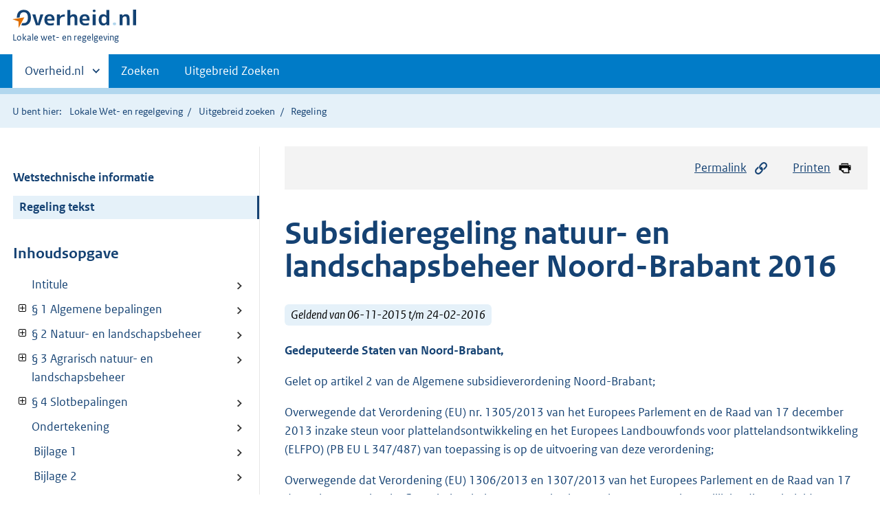

--- FILE ---
content_type: text/html;charset=utf-8
request_url: https://lokaleregelgeving.overheid.nl/366527/3
body_size: 24095
content:
<!DOCTYPE HTML>
<html lang="nl">
   <head>
      <meta name="google-site-verification" content="ZwCymQU7dIBff9xaO68Ru8RXxJkE8uTM3tzRKLiDz4Y">
      <meta name="google-site-verification" content="Rno7Qhrz5aprfIEGOfFjMeIBYPOk8KyrfPBKExNMCLA">
      <meta name="google-site-verification" content="Wp-HgLO7ykWccI5p-xpXq1s_C8YHT0OnSasWHMRSiXc">
      <title>Subsidieregeling natuur- en landschapsbeheer Noord-Brabant 2016 | Lokale wet- en regelgeving</title>
      <script>document.documentElement.className = 'has-js';</script>
      
      <meta charset="utf-8">
      <meta http-equiv="X-UA-Compatible" content="IE=edge">
      <meta name="viewport" content="width=device-width,initial-scale=1">
      <meta name="DCTERMS.identifier" scheme="XSD.anyURI" content="CVDR366527">
      <meta name="DCTERMS.creator" scheme="OVERHEID.Provincie" content="Noord-Brabant">
      <meta name="DCTERMS.title" content="Subsidieregeling natuur- en landschapsbeheer Noord-Brabant 2016">
      <meta name="DCTERMS.alternative" content="Subsidieregeling natuur- en landschapsbeheer Noord-Brabant 2016">
      <meta name="DCTERMS.modified" scheme="XSD.date" content="2025-12-30">
      <meta name="DCTERMS.type" scheme="OVERHEID.informatietype" content="regeling">
      <meta name="DCTERMS.language" scheme="XSD.language" content="nl-NL">
      <link rel="stylesheet" title="default" href="/cb-common/2.0.0/css/main.css?v115">
      <link rel="stylesheet" href="/cb-common/2.0.0/css/print.css?v115">
      <link rel="stylesheet" href="/cb-common/2.0.0/css/common.css?v115">
      <link rel="shortcut icon" href="/cb-common/misc/favicon.ico?v115" type="image/vnd.microsoft.icon">
      <link rel="stylesheet" href="/css/cvdr.css?v115">
   </head>
   <body class="preview"><!--Start Piwik PRO Tag Manager code--><script type="text/javascript">
    (function(window, document, dataLayerName, id) {
    window[dataLayerName]=window[dataLayerName]||[],window[dataLayerName].push({start:(new Date).getTime(),event:"stg.start"});var scripts=document.getElementsByTagName('script')[0],tags=document.createElement('script');
    function stgCreateCookie(a,b,c){var d="";if(c){var e=new Date;e.setTime(e.getTime()+24*c*60*60*1e3),d="; expires="+e.toUTCString()}document.cookie=a+"="+b+d+"; path=/"}
    var isStgDebug=(window.location.href.match("stg_debug")||document.cookie.match("stg_debug"))&&!window.location.href.match("stg_disable_debug");stgCreateCookie("stg_debug",isStgDebug?1:"",isStgDebug?14:-1);
    var qP=[];dataLayerName!=="dataLayer"&&qP.push("data_layer_name="+dataLayerName),isStgDebug&&qP.push("stg_debug");var qPString=qP.length>0?("?"+qP.join("&")):"";
    tags.async=!0,tags.src="https://koop.piwik.pro/containers/"+id+".js"+qPString,scripts.parentNode.insertBefore(tags,scripts);
    !function(a,n,i){a[n]=a[n]||{};for(var c=0;c<i.length;c++)!function(i){a[n][i]=a[n][i]||{},a[n][i].api=a[n][i].api||function(){var a=[].slice.call(arguments,0);"string"==typeof a[0]&&window[dataLayerName].push({event:n+"."+i+":"+a[0],parameters:[].slice.call(arguments,1)})}}(i[c])}(window,"ppms",["tm","cm"]);
    })(window, document, 'dataLayer', '074a5050-2272-4f8a-8a07-a14db33f270b');
  </script>
      <!--End Piwik PRO Tag Manager code--><!--Geen informatiemelding.--><div class="skiplinks container"><a href="#content">Direct naar content</a><a href="#search">Direct zoeken</a></div>
      <header class="header">
         <div class="header__start">
            <div class="container"><button type="button" class="hidden-desktop button button--icon-hamburger" data-handler="toggle-nav" aria-controls="nav" aria-expanded="false">Menu</button><div class="logo "><a href="https://www.overheid.nl"><img src="/cb-common/2.0.0/images/logo.svg" alt="Logo Overheid.nl, ga naar de startpagina"></a><p class="logo__you-are-here"><span class="visually-hidden">U bent hier:</span><span>Lokale wet- en regelgeving</span></p>
               </div>
            </div>
         </div>
         <nav class="header__nav header__nav--closed" id="nav">
            <h2 class="visually-hidden">Primaire navigatie</h2>
            <div class="container">
               <ul class="header__primary-nav list list--unstyled">
                  <li class="hidden-mobile"><a href="#other-sites" data-handler="toggle-other-sites" data-decorator="init-toggle-other-sites" aria-controls="other-sites" aria-expanded="false"><span class="visually-hidden">Andere sites binnen </span>Overheid.nl
                        </a></li>
                  <li><a href="/zoeken" class="">Zoeken</a></li>
                  <li><a href="/ZoekUitgebreid?datumop=29-1-2026" class="">Uitgebreid Zoeken</a></li>
               </ul><a href="#other-sites" class="hidden-desktop" data-handler="toggle-other-sites" data-decorator="init-toggle-other-sites" aria-controls="other-sites" aria-expanded="false"><span class="visually-hidden">Andere sites binnen </span>Overheid.nl
                  </a></div>
         </nav>
      </header>
      <div class="header__more header__more--closed" id="other-sites" aria-hidden="true">
         <div class="container columns">
            <div>
               <h2>Berichten over uw Buurt</h2>
               <p>Zoals vergunningen, bouwplannen en lokale regelgeving</p>
               <ul class="list list--linked">
                  <li><a href="https://www.overheid.nl/berichten-over-uw-buurt/rondom-uw-woonadres">Rondom uw woonadres</a></li>
                  <li><a href="https://www.overheid.nl/berichten-over-uw-buurt">Rondom een zelfgekozen adres</a></li>
               </ul>
            </div>
            <div>
               <h2>Dienstverlening</h2>
               <p>Zoals belastingen, uitkeringen en subsidies.</p>
               <ul class="list list--linked">
                  <li><a href="https://www.overheid.nl/dienstverlening">Naar dienstverlening</a></li>
               </ul>
            </div>
            <div>
               <h2>Beleid &amp; regelgeving</h2>
               <p>Officiële publicaties van de overheid.</p>
               <ul class="list list--linked">
                  <li><a href="https://www.overheid.nl/beleid-en-regelgeving">Naar beleid &amp; regelgeving</a></li>
               </ul>
            </div>
            <div>
               <h2>Contactgegevens overheden</h2>
               <p>Adressen en contactpersonen van overheidsorganisaties.</p>
               <ul class="list list--linked">
                  <li><a href="https://organisaties.overheid.nl">Naar overheidsorganisaties</a></li>
               </ul>
            </div>
         </div>
      </div>
      <div class="row row--page-opener">
         <div class="container">
            <div class="breadcrumb">
               <p>U bent hier:</p>
               <ol>
                  <li><a href="/">Lokale Wet- en regelgeving</a></li>
                  <li><a href="/ZoekUitgebreid">Uitgebreid zoeken</a></li>
                  <li>Regeling</li>
               </ol>
            </div>
         </div>
      </div>
      <div class="container columns columns--sticky-sidebar row" data-decorator="init-scroll-chapter">
         <div class="columns--sticky-sidebar__sidebar" data-decorator="stick-sidebar add-mobile-foldability" id="toggleable-1" data-config="{&#34;scrollContentElement&#34;:&#34;.js-scrollContentElement&#34;}">
            <div>
               <div class="scrollContentReceiver"></div>
               <ul class="nav-sub">
                  <li class="nav-sub__item"><a href="?&amp;show-wti=true" class="nav-sub__link">Wetstechnische informatie</a></li>
                  <li class="nav-sub__item is-active"><a href="?" class="nav-sub__link is-active">Regeling tekst</a></li>
               </ul>
               <h2>Inhoudsopgave</h2>
               <ul class="treeview treeview--foldable" id="treeview-">
                  <li><a href="#intitule">Intitule</a></li>
                  <li><a href="#paragraaf_n1" data-decorator="add-foldability">  § 1 Algemene bepalingen</a><ul data-name="paragraaf" hidden>
                        <li><a href="#paragraaf_n1_artikel_n1">  Artikel 1.1 Begripsbepalingen</a></li>
                        <li><a href="#paragraaf_n1_artikel_n2">  Artikel 1.2 Natuurbeheerplan</a></li>
                        <li><a href="#paragraaf_n1_artikel_n3">  Artikel 1.3 Nadere regels certificering</a></li>
                        <li><a href="#paragraaf_n1_artikel_n4">  Artikel 1.4 Verplichtingen algemeen</a></li>
                     </ul>
                  </li>
                  <li><a href="#paragraaf_n2" data-decorator="add-foldability">  § 2 Natuur- en landschapsbeheer</a><ul data-name="paragraaf" hidden>
                        <li><a href="#paragraaf_n2_artikel_n1">  Artikel 2.1 Doelgroep</a></li>
                        <li><a href="#paragraaf_n2_artikel_n2">  Artikel 2.2. Subsidiabele activiteiten</a></li>
                        <li><a href="#paragraaf_n2_artikel_n3">  Artikel 2.3 Weigeringsgronden</a></li>
                        <li><a href="#paragraaf_n2_artikel_n4">  Artikel 2.4 Subsidievereisten</a></li>
                        <li><a href="#paragraaf_n2_artikel_n5">  Artikel 2.5 Subsidiabele kosten</a></li>
                        <li><a href="#paragraaf_n2_artikel_n6">  Artikel 2.5a Vereisten subsidieaanvraag</a></li>
                        <li><a href="#paragraaf_n2_artikel_n7">  Artikel 2.5b Subsidieplafond</a></li>
                        <li><a href="#paragraaf_n2_artikel_n8">  Artikel 2.6 Subsidiehoogte</a></li>
                        <li><a href="#paragraaf_n2_artikel_n9">  Artikel 2.7 Verdeelcriteria</a></li>
                        <li><a href="#paragraaf_n2_artikel_n10">  Artikel 2.8 Subsidieverlening</a></li>
                        <li><a href="#paragraaf_n2_artikel_n11">  Artikel 2.9 Verplichtingen van de subsidieontvanger</a></li>
                        <li><a href="#paragraaf_n2_artikel_n12">  Artikel 2.10 Verplichtingen van de niet-gecertificeerde subsidieontvanger</a></li>
                        <li><a href="#paragraaf_n2_artikel_n13">  Artikel 2.11 Verplichtingen van de gecertificeerde subsidieontvanger</a></li>
                        <li><a href="#paragraaf_n2_artikel_n14">  Artikel 2.12 Bevoorschotting en betaling</a></li>
                        <li><a href="#paragraaf_n2_artikel_n15">  Artikel 2.13 Wijziging subsidieverlening vanwege vergroting areaal</a></li>
                        <li><a href="#paragraaf_n2_artikel_n16">  Artikel 2.14 Subsidievaststelling</a></li>
                     </ul>
                  </li>
                  <li><a href="#paragraaf_n3" data-decorator="add-foldability">  § 3 Agrarisch natuur- en landschapsbeheer</a><ul data-name="paragraaf" hidden>
                        <li><a href="#paragraaf_n3_artikel_n1">  Artikel 3.1 Doelgroep</a></li>
                        <li><a href="#paragraaf_n3_artikel_n2">  Artikel 3.2 Subsidiabele activiteiten</a></li>
                        <li><a href="#paragraaf_n3_artikel_n3">  Artikel 3.3 Weigeringsgronden</a></li>
                        <li><a href="#paragraaf_n3_artikel_n4">  Artikel 3.4 Subsidievereisten</a></li>
                        <li><a href="#paragraaf_n3_artikel_n5">  Artikel 3.5 Subsidiabele kosten</a></li>
                        <li><a href="#paragraaf_n3_artikel_n6">  Artikel 3.6 Niet subsidiabele kosten</a></li>
                        <li><a href="#paragraaf_n3_artikel_n7">  Artikel 3.6a Vereisten subsidieaanvraag</a></li>
                        <li><a href="#paragraaf_n3_artikel_n8">  Artikel 3.6b Subsidieplafond</a></li>
                        <li><a href="#paragraaf_n3_artikel_n9">  Artikel 3.7 Subsidiehoogte</a></li>
                        <li><a href="#paragraaf_n3_artikel_n10">  Artikel 3.8 Verdeelcriteria</a></li>
                        <li><a href="#paragraaf_n3_artikel_n11">  Artikel 3.9 Externe adviescommissie</a></li>
                        <li><a href="#paragraaf_n3_artikel_n12">  Artikel 3.10 Subsidieverlening</a></li>
                        <li><a href="#paragraaf_n3_artikel_n13">  Artikel 3.11 Verplichtingen van de subsidieontvanger</a></li>
                        <li><a href="#paragraaf_n3_artikel_n14">  Artikel 3.12 Bevoorschotting en betaling</a></li>
                        <li><a href="#paragraaf_n3_artikel_n15">  Artikel 3.13 Wijziging subsidieverlening vanwege vergroting areaal</a></li>
                        <li><a href="#paragraaf_n3_artikel_n16">  Artikel 3.14 Subsidievaststelling</a></li>
                        <li><a href="#paragraaf_n3_artikel_n17">  Artikel 3.15 Sancties</a></li>
                     </ul>
                  </li>
                  <li><a href="#paragraaf_n4" data-decorator="add-foldability">  § 4 Slotbepalingen</a><ul data-name="paragraaf" hidden>
                        <li><a href="#paragraaf_n4_artikel_n1">  Artikel 4.1 Evaluatie</a></li>
                        <li><a href="#paragraaf_n4_artikel_n2">  Artikel 4.2 Inwerkingtreding</a></li>
                        <li><a href="#paragraaf_n4_artikel_n3">  Artikel 4.3 Citeertitel</a></li>
                     </ul>
                  </li>
                  <li><a href="#regeling-sluiting">Ondertekening</a></li>
                  <li><a href="#bijlage_n1">  &nbsp;Bijlage 1</a></li>
                  <li><a href="#bijlage_n2">  &nbsp;Bijlage 2</a></li>
                  <li><a href="#bijlage_n3">  Bijlage 3</a></li>
               </ul>
            </div>
         </div>
         <div role="main" id="content">
            <ul class="pageactions">
               <li><a href="#" data-decorator="init-modal" data-handler="open-modal" data-modal="modal-1"><img src="/cb-common/2.0.0/images/icon-permalink.svg" alt="" role="presentation">Permalink</a></li>
               <li><a href="" data-decorator="init-printtrigger"><img src="/cb-common/2.0.0/images/icon-print.svg" alt="" role="presentation">Printen</a></li>
            </ul>
            <div id="modal-1" class="modal modal--off-screen" hidden role="alert" tabindex="0">
               <div class="modal__inner">
                  <div class="modal__content">
                     <h2>Permanente link</h2>
                     <h3>Naar de actuele versie van de regeling</h3>
                     <div class="row">
                        <div class="copydata " data-decorator="init-copydata" data-config="{       &#34;triggerLabel&#34;: &#34;Kopieer link&#34;,       &#34;triggerCopiedlabel&#34;: &#34;&#34;,       &#34;triggerClass&#34;: &#34;copydata__trigger&#34;       }">
                           <p class="copydata__datafield js-copydata__datafield">http://lokaleregelgeving.overheid.nl/366527</p>
                        </div>
                     </div>
                     <h3>Naar de door u bekeken versie</h3>
                     <div class="row">
                        <div class="copydata " data-decorator="init-copydata" data-config="{       &#34;triggerLabel&#34;: &#34;Kopieer link&#34;,       &#34;triggerCopiedlabel&#34;: &#34;&#34;,       &#34;triggerClass&#34;: &#34;copydata__trigger&#34;       }">
                           <p class="copydata__datafield js-copydata__datafield">http://lokaleregelgeving.overheid.nl/366527/3</p>
                        </div>
                     </div>
                  </div><button type="button" data-handler="close-modal" class="modal__close"><span class="visually-hidden">sluiten</span></button></div>
            </div>
            <div id="PaginaContainer">
               <div class="inhoud">
                  <div id="inhoud">
                     <div id="cvdr_meta">
                        <div class="js-scrollContentElement">
                           <h1 class="h1">Subsidieregeling natuur- en landschapsbeheer Noord-Brabant 2016</h1>
                           <p><span class="label label--info label--lg"><i>Geldend van 06-11-2015 t/m 24-02-2016</i></span></p>
                        </div>
                        <div xmlns="http://www.w3.org/1999/xhtml" xmlns:cl="https://koop.overheid.nl/namespaces/component-library" xmlns:local="urn:local" xmlns:utils="https://koop.overheid.nl/namespaces/utils" class="regeling"><!--TCID regeling-->
                           <div class="aanhef"><!--TCID aanhef-->
                              <p><strong class="vet">Gedeputeerde Staten van Noord-Brabant,</strong></p>
                              <p>Gelet op artikel 2 van de Algemene subsidieverordening Noord-Brabant;</p>
                              <p>Overwegende dat Verordening (EU) nr. 1305/2013 van het Europees Parlement en de Raad
                                 van 17 december 2013 inzake steun voor plattelandsontwikkeling en het Europees Landbouwfonds
                                 voor plattelandsontwikkeling (ELFPO) (PB EU L 347/487) van toepassing is op de uitvoering
                                 van deze verordening;</p>
                              <p>Overwegende dat Verordening (EU) 1306/2013 en 1307/2013 van het Europees Parlement
                                 en de Raad van 17 december 2013 inzake financiering, beheer en monitoring van het
                                 gemeenschappelijk landbouwbeleid (PB EU L 347/549 van toepassing is op de uitvoering
                                 van deze verordening;</p>
                              <p>Overwegende dat Verordening (EU) nr. 1307/2013 van het Europees Parlement en de Raad
                                 van 17 december 2013 tot vaststelling van voorschriften voor rechtstreekse betaling
                                 aan landbouwers in het kader van de steunregelingen van het gemeenschappelijk landbouwbeleid
                                 (PB EU L 347/608) van toepassing is op de uitvoering van deze verordening;</p>
                              <p>Overwegende dat Gedeputeerde Staten het vanwege het grote aantal noodzakelijke wijzigingen
                                 in het onderdeel agrarisch natuurbeheer van de Subsidieregeling Natuur- en Landschapsbeheer
                                 Noord-Brabant wenselijk achten een geheel nieuwe subsidieregeling vast te stellen;</p>
                              <p><strong class="vet">Besluiten vast te stellen de volgende regeling: </strong></p>
                           </div>
                           <div class="regeling-tekst"><!--TCID regeling-tekst-->
                              <section class="section-chapter js-scrollSection" id="paragraaf_n1"><!--TCID paragraaf-->
                                 <h2 class="docParagraaf"><span class="pZonderWitruimte">§ 1 Algemene bepalingen</span></h2>
                                 <section class="section-chapter js-scrollSection" id="paragraaf_n1_artikel_n1">
                                    <h3 class="docArtikel">Artikel 1.1 Begripsbepalingen</h3>
                                    <p>In deze regeling wordt verstaan onder:</p>
                                    <ul class="list-custom list-custom--size-xs ">
                                       <li class="list-custom__item"><span class="list-custom__itembullet"><!--ins-->a. </span><p>	Awb: Algemene wet bestuursrecht;</p>
                                       </li>
                                       <li class="list-custom__item"><span class="list-custom__itembullet"><!--ins-->b. </span><p>	beheeractiviteit: activiteit uit de koppeltabel;</p>
                                       </li>
                                       <li class="list-custom__item"><span class="list-custom__itembullet"><!--ins-->c. </span><p>	beheerfunctie: functie van een cluster van beheeractiviteiten;</p>
                                       </li>
                                       <li class="list-custom__item"><span class="list-custom__itembullet"><!--ins-->d. </span><p>	certificaat: certificaat afgegeven door de Stichting Certificering Subsidiestelsel
                                             Natuur- en Landschapsbeheer, waarmee wordt gewaarborgd dat een natuurbeheerder of
                                             agrarisch collectief voldoet aan bepaalde beheereisen en het beheer op de afgesproken
                                             manier uitvoert;</p>
                                       </li>
                                       <li class="list-custom__item"><span class="list-custom__itembullet"><!--ins-->e. </span><p> gescheperde schaapskudde: rondtrekkende schaapskudde die niet permanent  op een plaats
                                             graast en die gehoed wordt door een herder met een of meer  honden;</p>
                                       </li>
                                       <li class="list-custom__item"><span class="list-custom__itembullet"><!--ins-->f. </span><p> knooppuntennetwerk: bij de stichting landelijk Fietsplatform of  stichting Wandelnetwerk
                                             geregistreerd routenetwerk voor fietsen of  wandelen bestaande uit genummerde knooppunten
                                             en bewegwijzering tussen  de knooppunten;</p>
                                       </li>
                                       <li class="list-custom__item"><span class="list-custom__itembullet"><!--ins-->g. </span><p> koppeltabel: in bijlage 3 opgenomen overzicht van de subsidiabele beheeractiviteiten
                                             en maximale vergoedingen;</p>
                                       </li>
                                       <li class="list-custom__item"><span class="list-custom__itembullet"><!--ins-->h. </span><p>	landbouwactiviteit: landbouwactiviteit als bedoeld en omschreven in de Uitvoeringsregeling
                                             rechtstreekse  betalingen GLB;</p>
                                       </li>
                                       <li class="list-custom__item"><span class="list-custom__itembullet"><!--ins-->i. </span><p>	landbouwer: natuurlijke persoon of rechtspersoon, dan wel een groep van natuurlijke
                                             personen of rechtspersonen die,  een landbouwactiviteit uitoefent op landbouwgrond;</p>
                                       </li>
                                       <li class="list-custom__item"><span class="list-custom__itembullet"><!--ins-->j. </span><p>	landbouwgrond:&nbsp;landbouwgrond: landbouwareaal als bedoeld en omschreven in artikel
                                             2, onder f, van Verordening (EU) nr. 1305/2013, met daarbij eventuele landschapselementen
                                             of watergangen direct grenzend aan landbouwgrond, waarbij er sprake mag zijn van een
                                             scheiding van die landbouwgrond door een kavelpad of watergang;</p>
                                       </li>
                                       <li class="list-custom__item"><span class="list-custom__itembullet"><!--ins-->k. </span><p>	landelijke fietsroutes: bij de stichting landelijk Fietsplatform geregistreerde landelijke
                                             fietsroutes en ANWB-bewegwijzerde routes als onderdeel van een landelijk fietsroutenetwerk;</p>
                                       </li>
                                       <li class="list-custom__item"><span class="list-custom__itembullet"><!--ins-->l. </span><p>	landelijke wandelroutes: bij de stichting Wandelnetwerk geregistreerde Lange Afstand
                                             Wandelpaden en Streekpaden als onderdeel van een landelijk wandelroutenetwerk;</p>
                                       </li>
                                       <li class="list-custom__item"><span class="list-custom__itembullet"><!--ins-->m. </span><p>	landschapsbeheertype: in bijlage 1 opgenomen en nader beschreven beheertype;</p>
                                       </li>
                                       <li class="list-custom__item"><span class="list-custom__itembullet"><!--ins-->n. </span><p>	landschapselement: in bijlage 1 opgenomen en nader beschreven element;</p>
                                       </li>
                                       <li class="list-custom__item"><span class="list-custom__itembullet"><!--ins-->o. </span><p>	leefgebied: in het natuurbeheerplan begrensde landbouwgronden waarop planten of dieren
                                             voorkomen die bepaalde eisen stellen aan de inrichting en het gebruik van hun omgeving
                                             of waarop het voorkomen van zulke planten of dieren wordt nagestreefd;</p>
                                       </li>
                                       <li class="list-custom__item"><span class="list-custom__itembullet"><!--ins-->p. </span><p>	monitoring: uitvoeren van metingen en het vastleggen van de ontwikkelingen op het
                                             natuurterrein of de landbouwgrond met uitzondering van metingen in het kader van natuur-
                                             en landschapsbeheer;</p>
                                       </li>
                                       <li class="list-custom__item"><span class="list-custom__itembullet"><!--ins-->q. </span><p>	monitoringsprogramma: door Gedeputeerde Staten vastgesteld meerjarig programma van
                                             metingen om de effecten van maatregelen en ingrepen te kunnen volgen vanuit vastgestelde
                                             beleidsdoelen en beleidstaken;</p>
                                       </li>
                                       <li class="list-custom__item"><span class="list-custom__itembullet"><!--ins-->r. </span><p>	natuurbeheerplan: provinciaal plandocument waarin op basis van een afgestemde ambitie
                                             de overeengekomen doelen op het gebied van natuur- en landschapsbeheer en agrarisch
                                             natuur- en landschapsbeheer&nbsp;zijn vastgelegd;</p>
                                       </li>
                                       <li class="list-custom__item"><span class="list-custom__itembullet"><!--ins-->s. </span><p>	natuurbeheertype: in bijlage 2 opgenomen en nader beschreven soort natuur;</p>
                                       </li>
                                       <li class="list-custom__item"><span class="list-custom__itembullet"><!--ins-->t. </span><p>	natuurterrein: binnen de provincie gelegen grond met als hoofdfunctie natuur die
                                             in het natuurbeheerplan is begrensd met een natuurbeheertype, alsmede gronden waarvoor
                                             een subsidie functieverandering is verstrekt als bedoeld in de provinciale Subsidieregeling
                                             kwaliteitsimpuls natuur en landschap;</p>
                                       </li>
                                       <li class="list-custom__item"><span class="list-custom__itembullet"><!--ins-->u. </span><p>	opslag voor de prijsstijging: op de consumentenprijsindex gebaseerde opslag van de
                                             subsidie om de kostenstijging gedurende de looptijd van de beschikking te compenseren;</p>
                                       </li>
                                       <li class="list-custom__item"><span class="list-custom__itembullet"><!--ins-->v. </span><p>	recreatietoeslag: extra vergoeding voor het recreatief gebruik van een natuurterrein;</p>
                                       </li>
                                       <li class="list-custom__item"><span class="list-custom__itembullet"><!--ins-->w. </span><p>	schapentoeslag: extra vergoeding voor het beheer van natuur- en landschapsbeheertypen
                                             ten behoeve van de inzet van gescheperde schaapskuddes;</p>
                                       </li>
                                       <li class="list-custom__item"><span class="list-custom__itembullet"><!--ins-->x. </span><p>	tarief: subsidie per natuurbeheertype vermeerderd met de opslag voor de prijsstijging;</p>
                                       </li>
                                       <li class="list-custom__item"><span class="list-custom__itembullet"><!--ins-->y. </span><p>	transactiekosten: kosten, bedoeld in artikel 2 sub e van Verordening (EU) nr. 1305/2013,
                                             die niet direct met de uitvoering van de dienst te maken hebben, maar kosten verbonden
                                             aan het vervullen van de randvoorwaarden zodat de dienst daadwerkelijk uitgevoerd
                                             kan worden;</p>
                                       </li>
                                       <li class="list-custom__item"><span class="list-custom__itembullet"><!--ins-->z. </span><p>	vaartoeslag: extra vergoeding voor het beheer van natuur- en landschapsbeheertypen
                                             op een natuurterrein dat alleen varend kan worden bereikt;</p>
                                       </li>
                                       <li class="list-custom__item"><span class="list-custom__itembullet"><!--ins-->aa. </span><p>	verordening 1305/2013: Verordening (EU) nr. 1305/2013 van het Europees Parlement
                                             en de Raad van 17 december 2013 inzake steun voor plattelandsontwikkeling uit het
                                             Europees Landbouwfonds voor plattelandsontwikkeling (ELFPO) en tot intrekking van
                                             Verordening (EG) nr. 1698/2005;</p>
                                       </li>
                                       <li class="list-custom__item"><span class="list-custom__itembullet"><!--ins-->bb. </span><p>	verordening 640/2014: Gedelegeerde verordening (EU) nr. 640/2014 van de commissie
                                             van 11 maart 2014 tot aanvulling van Verordening (EU) nr. 1306/2013 van het Europees
                                             Parlement en de Raad wat betreft het geïntegreerd beheers- en controlesysteem en de
                                             voorwaarden voor weigering of intrekking van betalingen en voor administratieve sancties
                                             in het kader van rechtstreekse betalingen, plattelandsontwikkelingsbijstand en de
                                             randvoorwaarden.</p>
                                       </li>
                                       <li class="list-custom__item"><span class="list-custom__itembullet"><!--ins-->cc. </span><p>verordening nr. 809/2014: Uitvoeringsverordening (EU) nr. 809/2014 van de commissie
                                             tot vaststelling van uitvoeringsbepalingen voor Verordening (EU) nr. 1306/2013 van
                                             het Europees Parlement en de Raad wat betreft het geïntegreerd beheers- en controlesysteem,
                                             plattelandsontwikkelingsmaatregelen en de randvoorwaarden.</p>
                                       </li>
                                    </ul>
                                 </section>
                                 <section class="section-chapter js-scrollSection" id="paragraaf_n1_artikel_n2">
                                    <div class="artikel">
                                       <container>
                                          <h3 class="docArtikel">Artikel 1.2 Natuurbeheerplan</h3>
                                          <ul class="list-custom list-custom--size-xs whitespace-small">
                                             <li class="list-custom__item">
                                                <p class="lid labeled"><span class="list-custom__itembullet">1</span> 	Gedeputeerde Staten stellen het natuurbeheerplan vast.</p>
                                             </li>
                                             <li class="list-custom__item">
                                                <p class="lid labeled"><span class="list-custom__itembullet">2</span> 	Als onderdeel van het natuurbeheerplan stellen Gedeputeerde Staten in ieder geval
                                                   een elektronische kaart met topografische ondergrond vast, waarop is aangeduid:
                                                   </p>
                                                <ul class="list-custom list-custom--size-xs ">
                                                   <li class="list-custom__item"><span class="list-custom__itembullet"><!--ins-->a. </span><p>	voor welke natuurterreinen een subsidie natuur- en landschapsbeheer kan worden verstrekt,
                                                         met daarbij de aanduiding:
                                                         </p>
                                                      <ul class="list-custom list-custom--size-xs ">
                                                         <li class="list-custom__item"><span class="list-custom__itembullet"><!--ins-->1°. </span><p>	welk natuurbeheertype in stand kan worden gehouden;</p>
                                                         </li>
                                                         <li class="list-custom__item"><span class="list-custom__itembullet"><!--ins-->2°. </span><p>	welke landschapselementen in stand kunnen worden gehouden;</p>
                                                         </li>
                                                         <li class="list-custom__item"><span class="list-custom__itembullet"><!--ins-->3°. </span><p>	of het natuurterrein in aanmerking komt voor een vaar- of schapentoeslag;</p>
                                                         </li>
                                                      </ul>
                                                   </li>
                                                   <li class="list-custom__item"><span class="list-custom__itembullet"><!--ins-->b. </span><p>	voor welk leefgebied, of onderdeel van een leefgebied een subsidie agrarisch natuur-
                                                         en landschapsbeheer kan worden verstrekt, met daarbij de aanduiding:
                                                         </p>
                                                      <ul class="list-custom list-custom--size-xs ">
                                                         <li class="list-custom__item"><span class="list-custom__itembullet"><!--ins-->1°. </span><p>	open akkerland;</p>
                                                         </li>
                                                         <li class="list-custom__item"><span class="list-custom__itembullet"><!--ins-->2°. </span><p>	open grasland;</p>
                                                         </li>
                                                         <li class="list-custom__item"><span class="list-custom__itembullet"><!--ins-->3°. </span><p>	droge dooradering;</p>
                                                         </li>
                                                         <li class="list-custom__item"><span class="list-custom__itembullet"><!--ins-->4°. </span><p>	natte dooradering;</p>
                                                         </li>
                                                         <li class="list-custom__item"><span class="list-custom__itembullet"><!--ins-->5. </span><p>	categorie water.</p>
                                                         </li>
                                                      </ul>
                                                   </li>
                                                </ul>
                                             </li>
                                             <li class="list-custom__item">
                                                <p class="lid labeled"><span class="list-custom__itembullet">3</span> Als onderdeel van het natuurbeheerplan stellen Gedeputeerde Staten een elektronische
                                                   ambitiekaart met een topografische ondergrond vast, waarop de begrenzing is vastgelegd
                                                   van alle bestaande en nog te realiseren natuur waarvoor Gedeputeerde Staten een investeringssubsidie
                                                   willen verstrekken met daarbij de aanduiding van de kwaliteit per natuurbeheertype
                                                   of landschapselement;</p>
                                             </li>
                                          </ul>
                                       </container>
                                    </div>
                                 </section>
                                 <section class="section-chapter js-scrollSection" id="paragraaf_n1_artikel_n3">
                                    <div class="artikel">
                                       <container>
                                          <h3 class="docArtikel">Artikel 1.3 Nadere regels certificering</h3>
                                          <ul class="list-custom list-custom--size-xs whitespace-small">
                                             <li class="list-custom__item">
                                                <p class="lid labeled"><span class="list-custom__itembullet">1</span> 	Gedeputeerde Staten kunnen besluiten tot afgifte van certificaten:
                                                   </p>
                                                <ul class="list-custom list-custom--size-xs ">
                                                   <li class="list-custom__item"><span class="list-custom__itembullet"><!--ins-->a. </span><p>	natuurbeheer;</p>
                                                   </li>
                                                   <li class="list-custom__item"><span class="list-custom__itembullet"><!--ins-->b. </span><p>	samenwerkingsverband natuurbeheer;</p>
                                                   </li>
                                                   <li class="list-custom__item"><span class="list-custom__itembullet"><!--ins-->c. </span><p>	collectief agrarisch natuurbeheer.</p>
                                                   </li>
                                                </ul>
                                             </li>
                                             <li class="list-custom__item">
                                                <p class="lid labeled"><span class="list-custom__itembullet">2</span> &nbsp;Gedeputeerde Staten kunnen besluiten om de in het eerste lid genoemde certificaten
                                                   te schorsen of in te trekken.</p>
                                             </li>
                                             <li class="list-custom__item">
                                                <p class="lid labeled"><span class="list-custom__itembullet">3</span> 	Gedeputeerde Staten kunnen nadere regels vaststellen met betrekking tot de afgifte,
                                                   schorsing of intrekking van certificaten.</p>
                                             </li>
                                          </ul>
                                       </container>
                                    </div>
                                 </section>
                                 <section class="section-chapter js-scrollSection" id="paragraaf_n1_artikel_n4">
                                    <h3 class="docArtikel">Artikel 1.4 Verplichtingen algemeen</h3>
                                    <p>Aan de subsidieontvanger wordt in ieder geval de verplichting opgelegd dat de administratie
                                       en de daartoe behorende bescheiden die betrekking hebben op de verstrekte subsidie
                                       ten minste gedurende een periode van vijf jaar na vaststelling van de desbetreffende
                                       subsidie worden bewaard.</p>
                                 </section>
                              </section>
                              <section class="section-chapter js-scrollSection" id="paragraaf_n2"><!--TCID paragraaf-->
                                 <h2 class="docParagraaf"><span class="pZonderWitruimte">§ 2 Natuur- en landschapsbeheer</span></h2>
                                 <section class="section-chapter js-scrollSection" id="paragraaf_n2_artikel_n1">
                                    <div class="artikel">
                                       <container>
                                          <h3 class="docArtikel">Artikel 2.1 Doelgroep</h3>
                                          <ul class="list-custom list-custom--size-xs whitespace-small">
                                             <li class="list-custom__item">
                                                <p class="lid labeled"><span class="list-custom__itembullet">1</span> 	Subsidie kan worden aangevraagd door:
                                                   </p>
                                                <ul class="list-custom list-custom--size-xs ">
                                                   <li class="list-custom__item"><span class="list-custom__itembullet"><!--ins-->a. </span><p>	natuurlijke personen, die krachtens eigendom of erfpacht zeggenschap hebben over
                                                         het natuurterrein waarvoor subsidie wordt aangevraagd;</p>
                                                   </li>
                                                   <li class="list-custom__item"><span class="list-custom__itembullet"><!--ins-->b. </span><p>	privaatrechtelijke rechtspersonen en Staatsbosbeheer, die krachtens eigendom of erfpacht
                                                         zeggenschap hebben over het natuurterrein waarvoor subsidie wordt aangevraagd;</p>
                                                   </li>
                                                   <li class="list-custom__item"><span class="list-custom__itembullet"><!--ins-->c. </span><p>	verenigingen met volledige rechtsbevoegdheid bestaande uit natuurlijke personen of
                                                         rechtspersonen als bedoeld onder a of b.</p>
                                                   </li>
                                                </ul>
                                             </li>
                                             <li class="list-custom__item">
                                                <p class="lid labeled"><span class="list-custom__itembullet">2</span> 	Onverminderd het eerste lid en in afwijking van artikel 2.3 kan subsidie worden
                                                   aangevraagd door gemeenten en samenwerkingsverbanden als bedoeld in de Wet gemeenschappelijke
                                                   regelingen waaraan in meerderheid gemeenten deelnemen, voor zover deze voor het natuurterrein
                                                   waarvoor subsidie wordt aangevraagd, subsidie ontvangen op basis van de Subsidieregeling
                                                   natuurbeheer Noord-Brabant of de Subsidieregeling natuur- en landschapsbeheer Noord-Brabant,
                                                   waarbij:
                                                   </p>
                                                <ul class="list-custom list-custom--size-xs ">
                                                   <li class="list-custom__item"><span class="list-custom__itembullet"><!--ins-->a. </span><p>	de periode waarvoor de subsidie overeenkomstig de Subsidieregeling natuurbeheer Noord-Brabant
                                                         of de Subsidieregeling natuur- en landschapsbeheer Noord-Brabant wordt verstrekt op
                                                         of na 31 december 2015 eindigt;</p>
                                                   </li>
                                                   <li class="list-custom__item"><span class="list-custom__itembullet"><!--ins-->b. </span><p>	de subsidie natuurbeheer die op grond van de onderhavige regeling kan worden verstrekt
                                                         niet later ingaat dan 1 januari van het kalenderjaar, volgend op het jaar waarin de
                                                         in onderdeel a bedoelde subsidie eindigt.</p>
                                                   </li>
                                                </ul>
                                             </li>
                                          </ul>
                                       </container>
                                    </div>
                                 </section>
                                 <section class="section-chapter js-scrollSection" id="paragraaf_n2_artikel_n2">
                                    <h3 class="docArtikel">Artikel 2.2. Subsidiabele activiteiten</h3>
                                    <p>Subsidie kan worden verstrekt voor:</p>
                                    <ul class="list-custom list-custom--size-xs ">
                                       <li class="list-custom__item"><span class="list-custom__itembullet"><!--ins-->a. </span><p>	het beheer van natuurbeheertypen;</p>
                                       </li>
                                       <li class="list-custom__item"><span class="list-custom__itembullet"><!--ins-->b. </span><p>	het beheer van landschapsbeheertypen.</p>
                                       </li>
                                    </ul>
                                 </section>
                                 <section class="section-chapter js-scrollSection" id="paragraaf_n2_artikel_n3">
                                    <div class="artikel">
                                       <container>
                                          <h3 class="docArtikel">Artikel 2.3 Weigeringsgronden</h3>
                                          <ul class="list-custom list-custom--size-xs whitespace-small">
                                             <li class="list-custom__item">
                                                <p class="lid labeled"><span class="list-custom__itembullet">1</span> 	Subsidie wordt in ieder geval geweigerd indien:
                                                   </p>
                                                <ul class="list-custom list-custom--size-xs ">
                                                   <li class="list-custom__item"><span class="list-custom__itembullet"><!--ins-->a. </span><p>	de subsidieaanvrager een rechtspersoon is die waterwinning als doelstelling heeft;</p>
                                                   </li>
                                                   <li class="list-custom__item"><span class="list-custom__itembullet"><!--ins-->b. </span><p>	de subsidieaanvrager een privaatrechtelijke rechtspersoon is die kennelijk is opgericht
                                                         ten behoeve van het beheer van grond of water, waarvan de eigendom geheel of gedeeltelijk
                                                         berust bij de rechtspersoon, bedoeld onder a of een publiekrechtelijke rechtspersoon;</p>
                                                   </li>
                                                   <li class="list-custom__item"><span class="list-custom__itembullet"><!--ins-->c. </span><p>	de subsidieaanvrager een onderneming is die in financiële moeilijkheden verkeert,
                                                         als bedoeld in de Communautaire richtsnoeren inzake staatssteun voor reddings-en herstructureringssteun
                                                         aan niet-financiële ondernemingen in moeilijkheden (PbEU 2014/C 249/01);</p>
                                                   </li>
                                                   <li class="list-custom__item"><span class="list-custom__itembullet"><!--ins-->d. </span><p>	de subsidieaanvrager het natuurterrein waarop de subsidieaanvraag ziet heeft verkregen
                                                         van:
                                                         </p>
                                                      <ul class="list-custom list-custom--size-xs ">
                                                         <li class="list-custom__item"><span class="list-custom__itembullet"><!--ins-->1°. </span><p>	een gemeente;</p>
                                                         </li>
                                                         <li class="list-custom__item"><span class="list-custom__itembullet"><!--ins-->2°. </span><p>	een samenwerkingsverband als bedoeld in de Wet gemeenschappelijke regelingen waaraan
                                                               in meerderheid gemeenten deelnemen;</p>
                                                         </li>
                                                         <li class="list-custom__item"><span class="list-custom__itembullet"><!--ins-->3°. </span><p>	het Rijksvastgoed- en ontwikkelbedrijf van het ministerie van Financiën;</p>
                                                         </li>
                                                         <li class="list-custom__item"><span class="list-custom__itembullet"><!--ins-->4°. </span><p>	een waterschap; of,</p>
                                                         </li>
                                                         <li class="list-custom__item"><span class="list-custom__itembullet"><!--ins-->5°. </span><p>	een waterleidingmaatschappij.</p>
                                                         </li>
                                                      </ul>
                                                   </li>
                                                </ul>
                                             </li>
                                             <li class="list-custom__item">
                                                <p class="lid labeled"><span class="list-custom__itembullet">2</span> 	In afwijking van het eerste lid, onder d, kan subsidie worden verstrekt, indien
                                                   het natuurterrein waarop de subsidieaanvraag ziet is aangemerkt als een onderdeel
                                                   waarvoor subsidie kan worden aangevraagd in het natuurbeheerplan.</p>
                                             </li>
                                          </ul>
                                       </container>
                                    </div>
                                 </section>
                                 <section class="section-chapter js-scrollSection" id="paragraaf_n2_artikel_n4">
                                    <div class="artikel">
                                       <container>
                                          <h3 class="docArtikel">Artikel 2.4 Subsidievereisten</h3>
                                          <ul class="list-custom list-custom--size-xs whitespace-small">
                                             <li class="list-custom__item">
                                                <p class="lid labeled"><span class="list-custom__itembullet">1</span> 	Om voor subsidie als bedoeld in artikel 2.2 in aanmerking te komen wordt voldaan
                                                   aan de volgende vereisten:
                                                   </p>
                                                <ul class="list-custom list-custom--size-xs ">
                                                   <li class="list-custom__item"><span class="list-custom__itembullet"><!--ins-->a. </span><p>	de activiteiten vinden plaats op een natuurterrein dat is aangemerkt als een onderdeel
                                                         waarvoor subsidie kan worden aangevraagd in het natuurbeheerplan;</p>
                                                   </li>
                                                   <li class="list-custom__item"><span class="list-custom__itembullet"><!--ins-->b. </span><p>	de activiteiten zijn gericht op de instandhouding van het natuurbeheertype of landschapsbeheertype;</p>
                                                   </li>
                                                   <li class="list-custom__item"><span class="list-custom__itembullet"><!--ins-->c. </span><p>	de subsidieaanvrager die in totaal voor 75 hectare of meer subsidie natuurbeheer
                                                         ontvangt of aanvraagt beschikt over een certificaat natuurbeheer of een certificaat
                                                         samenwerkingsverband natuurbeheer.</p>
                                                   </li>
                                                </ul>
                                             </li>
                                             <li class="list-custom__item">
                                                <p class="lid labeled"><span class="list-custom__itembullet">2</span> 	Onverminderd het eerste lid, wordt om voor subsidie als bedoeld in artikel 2.2 in
                                                   aanmerking te komen en de subsidieaanvrager beschikt over een certificaat natuurbeheer
                                                   of een certificaat samenwerkingsverband natuurbeheer, voldaan aan het vereiste dat
                                                   de subsidieaanvraag vergezeld gaat van een kaart waarop de buitengrenzen van de natuurterreinen
                                                   zijn aangegeven.</p>
                                             </li>
                                             <li class="list-custom__item">
                                                <p class="lid labeled"><span class="list-custom__itembullet">3</span> 	Onverminderd het eerste lid, wordt om voor subsidie als bedoeld in artikel 2.2 in
                                                   aanmerking te komen en de subsidieaanvrager niet-gecertificeerd is, voldaan aan het
                                                   vereiste dat de subsidieaanvraag vergezeld gaat van een kaart met topografische ondergrond
                                                   waarop per natuurbeheertype of per landschapsbeheertype de grenzen zijn aangegeven.</p>
                                             </li>
                                          </ul>
                                       </container>
                                    </div>
                                 </section>
                                 <section class="section-chapter js-scrollSection" id="paragraaf_n2_artikel_n5">
                                    <div class="artikel">
                                       <container>
                                          <h3 class="docArtikel">Artikel 2.5 Subsidiabele kosten</h3>
                                          <ul class="list-custom list-custom--size-xs whitespace-small">
                                             <li class="list-custom__item">
                                                <p class="lid labeled"><span class="list-custom__itembullet">1</span> 	Voor zover noodzakelijk en adequaat in relatie tot het doel van de subsidie komen
                                                   de volgende kosten voor subsidie in aanmerking:
                                                   </p>
                                                <ul class="list-custom list-custom--size-xs ">
                                                   <li class="list-custom__item"><span class="list-custom__itembullet"><!--ins-->a. </span><p>	kosten voor het beheer van een natuurterrein;</p>
                                                   </li>
                                                   <li class="list-custom__item"><span class="list-custom__itembullet"><!--ins-->b. </span><p>	kosten voor monitoring, indien de subsidieaanvrager over een certificaat beschikt;</p>
                                                   </li>
                                                   <li class="list-custom__item"><span class="list-custom__itembullet"><!--ins-->c. </span><p>	kosten voor recreatief gebruik van een natuurterrein;</p>
                                                   </li>
                                                   <li class="list-custom__item"><span class="list-custom__itembullet"><!--ins-->d. </span><p>	kosten die verband houden met het alleen varend kunnen bereiken van een natuurterrein;</p>
                                                   </li>
                                                   <li class="list-custom__item"><span class="list-custom__itembullet"><!--ins-->e. </span><p>	kosten voor de inzet van gescheperde schaapskuddes op een natuurterrein.</p>
                                                   </li>
                                                </ul>
                                             </li>
                                             <li class="list-custom__item">
                                                <p class="lid labeled"><span class="list-custom__itembullet">2</span> 	De kosten, bedoeld in het eerste lid, onder c, komen slechts voor subsidie in aanmerking,
                                                   voor zover het natuurterrein niet ingevolge het natuurbeheerplan of artikel 2.9, vierde
                                                   lid, vrijgesteld is van de openstellingsplicht.</p>
                                             </li>
                                             <li class="list-custom__item">
                                                <p class="lid labeled"><span class="list-custom__itembullet">3</span> 	Gemeenten en samenwerkingsverbanden als bedoeld in de Wet gemeenschappelijke regelingen
                                                   waaraan in meerderheid gemeenten deelnemen komen niet in aanmerking voor de kosten,
                                                   bedoeld in het eerste lid, onder c.</p>
                                             </li>
                                             <li class="list-custom__item">
                                                <p class="lid labeled"><span class="list-custom__itembullet">4</span> &nbsp;Subsidiabel gestelde kosten zijn slechts subsidiabel indien zij zijn gemaakt nadat
                                                   de aanvraag om subsidie is ingediend.</p>
                                             </li>
                                          </ul>
                                       </container>
                                    </div>
                                 </section>
                                 <section class="section-chapter js-scrollSection" id="paragraaf_n2_artikel_n6">
                                    <h3 class="docArtikel">Artikel 2.5a Vereisten subsidieaanvraag</h3>
                                    <p>Subsidieaanvragen worden ingediend van 15 november 2015 tot en met 31 december 2015.</p>
                                 </section>
                                 <section class="section-chapter js-scrollSection" id="paragraaf_n2_artikel_n7">
                                    <h3 class="docArtikel">Artikel 2.5b Subsidieplafond</h3>
                                    <p>Gedeputeerde Staten stellen het subsidieplafond voor subsidies als bedoeld in artikel
                                       2.2, voor de periode genoemd in artikel 2.5a, vast op €&nbsp;0.</p>
                                 </section>
                                 <section class="section-chapter js-scrollSection" id="paragraaf_n2_artikel_n8">
                                    <div class="artikel">
                                       <container>
                                          <h3 class="docArtikel">Artikel 2.6 Subsidiehoogte</h3>
                                          <ul class="list-custom list-custom--size-xs whitespace-small">
                                             <li class="list-custom__item">
                                                <p class="lid labeled"><span class="list-custom__itembullet">1</span> 	De hoogte van de subsidie, bedoeld in artikel 2.2, wordt bepaald door het aantal
                                                   hectares van het desbetreffende natuurbeheertype te vermenigvuldigen met het tarief
                                                   vermenigvuldigd met zes jaar.</p>
                                             </li>
                                             <li class="list-custom__item">
                                                <p class="lid labeled"><span class="list-custom__itembullet">2</span> 	Indien van toepassing wordt het tarief, bedoeld in het eerste lid, verhoogd met:
                                                   </p>
                                                <ul class="list-custom list-custom--size-xs ">
                                                   <li class="list-custom__item"><span class="list-custom__itembullet"><!--ins-->a. </span><p>	het normbedrag voor monitoring per natuurbeheertype, vermenigvuldigd met het aantal
                                                         hectares vermenigvuldigd met zes jaar;</p>
                                                   </li>
                                                   <li class="list-custom__item"><span class="list-custom__itembullet"><!--ins-->b. </span><p>	het normbedrag voor de recreatietoeslag, vermenigvuldigd met het aantal hectares
                                                         vermenigvuldigd met zes jaar;</p>
                                                   </li>
                                                   <li class="list-custom__item"><span class="list-custom__itembullet"><!--ins-->c. </span><p>	het normbedrag voor de vaartoeslag, vermenigvuldigd met het aantal hectares vermenigvuldigd
                                                         met zes jaar;</p>
                                                   </li>
                                                   <li class="list-custom__item"><span class="list-custom__itembullet"><!--ins-->d. </span><p>	het normbedrag voor de schapentoeslag, vermenigvuldigd met het aantal hectares vermenigvuldigd
                                                         met zes jaar.</p>
                                                   </li>
                                                </ul>
                                             </li>
                                             <li class="list-custom__item">
                                                <p class="lid labeled"><span class="list-custom__itembullet">3</span> 	Indien toepassing van het eerste en tweede lid ertoe leidt dat de subsidie minder
                                                   bedraagt dan €&nbsp;1.200, wordt de subsidie niet verstrekt.</p>
                                             </li>
                                          </ul>
                                       </container>
                                    </div>
                                 </section>
                                 <section class="section-chapter js-scrollSection" id="paragraaf_n2_artikel_n9">
                                    <div class="artikel">
                                       <container>
                                          <h3 class="docArtikel">Artikel 2.7 Verdeelcriteria</h3>
                                          <ul class="list-custom list-custom--size-xs whitespace-small">
                                             <li class="list-custom__item">
                                                <p class="lid labeled"><span class="list-custom__itembullet">1</span> 	Het beschikbare subsidiebedrag wordt verdeeld op volgorde van binnenkomst van de
                                                   subsidieaanvragen.</p>
                                             </li>
                                             <li class="list-custom__item">
                                                <p class="lid labeled"><span class="list-custom__itembullet">2</span> 	Indien een subsidieaanvraag nog niet volledig is, geldt voor het bepalen van de
                                                   onderlinge rangschikking voor de verdeling van de subsidie de dag waarop de subsidieaanvraag
                                                   volledig is als datum van binnenkomst.</p>
                                             </li>
                                             <li class="list-custom__item">
                                                <p class="lid labeled"><span class="list-custom__itembullet">3</span> 	Indien het subsidieplafond op enige dag wordt bereikt, dan vindt rangschikking van
                                                   de op die dag binnengekomen volledige subsidieaanvragen plaats door middel van loting.</p>
                                             </li>
                                          </ul>
                                       </container>
                                    </div>
                                 </section>
                                 <section class="section-chapter js-scrollSection" id="paragraaf_n2_artikel_n10">
                                    <div class="artikel">
                                       <container>
                                          <h3 class="docArtikel">Artikel 2.8 Subsidieverlening</h3>
                                          <ul class="list-custom list-custom--size-xs whitespace-small">
                                             <li class="list-custom__item">
                                                <p class="lid labeled"><span class="list-custom__itembullet">1</span> 	De subsidie, bedoeld in artikel 2.2, wordt verleend voor een periode van zes aaneengesloten
                                                   jaren, welke periode steeds begint op 1 januari.</p>
                                             </li>
                                             <li class="list-custom__item">
                                                <p class="lid labeled"><span class="list-custom__itembullet">2</span> 	Indien de subsidieontvanger over een certificaat natuurbeheer of een certificaat
                                                   samenwerkingsverband natuurbeheer beschikt, kan de subsidie worden verleend onder
                                                   de opschortende voorwaarde dat binnen drie maanden na de datum van bekendmaking van
                                                   de beschikking tot subsidieverlening tussen de subsidieontvanger en de provincie Noord-Brabant
                                                   een overeenkomst ter uitvoering van de beschikking tot subsidieverlening als bedoeld
                                                   in artikel 4:36 van de Awb tot stand komt.</p>
                                             </li>
                                          </ul>
                                       </container>
                                    </div>
                                 </section>
                                 <section class="section-chapter js-scrollSection" id="paragraaf_n2_artikel_n11">
                                    <div class="artikel">
                                       <container>
                                          <h3 class="docArtikel">Artikel 2.9 Verplichtingen van de subsidieontvanger</h3>
                                          <ul class="list-custom list-custom--size-xs whitespace-small">
                                             <li class="list-custom__item">
                                                <p class="lid labeled"><span class="list-custom__itembullet">1</span> 	Onverminderd artikel 1.4 worden aan de subsidieontvanger de volgende verplichtingen
                                                   opgelegd:
                                                   </p>
                                                <ul class="list-custom list-custom--size-xs ">
                                                   <li class="list-custom__item"><span class="list-custom__itembullet"><!--ins-->a. </span><p>	het verrichten van het beheer dat noodzakelijk is voor de instandhouding van de natuurbeheertypen
                                                         en landschapselementen en geen handelingen te verrichten of te gedogen die afbreuk
                                                         doen aan de instandhouding daarvan;</p>
                                                   </li>
                                                   <li class="list-custom__item"><span class="list-custom__itembullet"><!--ins-->b. </span><p>	er voor zorgdragen dat door of vanwege Gedeputeerde Staten monitoringswerkzaamheden
                                                         kunnen worden uitgevoerd op het desbetreffende natuurterrein;</p>
                                                   </li>
                                                   <li class="list-custom__item"><span class="list-custom__itembullet"><!--ins-->c. </span><p>	indien de subsidieontvanger een vergoeding ontvangt als bedoeld in artikel 2.5, eerste
                                                         lid, onder b, wordt de monitoring verricht overeenkomstig het monitoringsprogramma
                                                         van de provincie;</p>
                                                   </li>
                                                   <li class="list-custom__item"><span class="list-custom__itembullet"><!--ins-->d. </span><p>	het van zonsopgang tot zonsondergang kosteloos openstellen en toegankelijk houden
                                                         van het desbetreffende natuurterrein op ten minste 358 dagen per jaar.</p>
                                                   </li>
                                                </ul>
                                             </li>
                                             <li class="list-custom__item">
                                                <p class="lid labeled"><span class="list-custom__itembullet">2</span> 	Onverminderd het eerste lid, heeft de subsidieontvanger die een vergoeding ontvangt
                                                   als bedoeld in artikel 2.5, eerste lid, onder c, de volgende verplichtingen:
                                                   </p>
                                                <ul class="list-custom list-custom--size-xs ">
                                                   <li class="list-custom__item"><span class="list-custom__itembullet"><!--ins-->a. </span><p>	het natuurterrein is voldoende toegankelijk en bevat voldoende wegen, vaarwegen en
                                                         paden, die recreatief gebruik mogelijk maken;</p>
                                                   </li>
                                                   <li class="list-custom__item"><span class="list-custom__itembullet"><!--ins-->b. </span><p>	de wegen, vaarwegen en paden als bedoeld onder a, worden onderhouden;</p>
                                                   </li>
                                                   <li class="list-custom__item"><span class="list-custom__itembullet"><!--ins-->c. </span><p>	de subsidieontvanger verleent medewerking aan de markering en beheer van routes voor
                                                         wandelen en fietsen in het kader van de landelijke wandelroutes, landelijke fietsroutes
                                                         en knooppuntennetwerken voor wandelen en fietsen.</p>
                                                   </li>
                                                </ul>
                                             </li>
                                             <li class="list-custom__item">
                                                <p class="lid labeled"><span class="list-custom__itembullet">3</span> 	Onverminderd het eerste lid, heeft de subsidieontvanger die een vergoeding ontvangt
                                                   als bedoeld in artikel 2.5, eerste lid, onder e, de volgende verplichtingen:
                                                   </p>
                                                <ul class="list-custom list-custom--size-xs ">
                                                   <li class="list-custom__item"><span class="list-custom__itembullet"><!--ins-->a. </span><p>	bij het in standhouden van het op het natuurterrein aanwezig natuurbeheertype wordt
                                                         gebruik gemaakt van een of meerdere gescheperde schaapskuddes;</p>
                                                   </li>
                                                   <li class="list-custom__item"><span class="list-custom__itembullet"><!--ins-->b. </span><p>	het gebruik van een of meerdere gescheperde schaapskuddes strekt zich uit over de
                                                         gehele oppervlakte waarvoor de toeslag door Gedeputeerde Staten wordt verstrekt.</p>
                                                   </li>
                                                </ul>
                                             </li>
                                             <li class="list-custom__item">
                                                <p class="lid labeled"><span class="list-custom__itembullet">4</span> 	De subsidieontvanger is vrijgesteld van de verplichting, bedoeld in artikel 2.9,
                                                   eerste lid, onder d, indien:
                                                   </p>
                                                <ul class="list-custom list-custom--size-xs ">
                                                   <li class="list-custom__item"><span class="list-custom__itembullet"><!--ins-->a. </span><p>	sluiting nodig is vanwege de Flora- en faunawet of de Natuurbeschermingswet 1998;</p>
                                                   </li>
                                                   <li class="list-custom__item"><span class="list-custom__itembullet"><!--ins-->b. </span><p>	het terrein naar zijn aard buiten machte van de subsidieontvanger niet toegankelijk
                                                         is;</p>
                                                   </li>
                                                   <li class="list-custom__item"><span class="list-custom__itembullet"><!--ins-->c. </span><p>	er bescherming van de persoonlijke levenssfeer noodzakelijk is tot een maximum van
                                                         een hectare;</p>
                                                   </li>
                                                   <li class="list-custom__item"><span class="list-custom__itembullet"><!--ins-->d. </span><p>	het terrein vrijgesteld is op grond van het natuurbeheerplan.</p>
                                                   </li>
                                                </ul>
                                             </li>
                                          </ul>
                                       </container>
                                    </div>
                                 </section>
                                 <section class="section-chapter js-scrollSection" id="paragraaf_n2_artikel_n12">
                                    <div class="artikel">
                                       <container>
                                          <h3 class="docArtikel">Artikel 2.10 Verplichtingen van de niet-gecertificeerde subsidieontvanger</h3>
                                          <ul class="list-custom list-custom--size-xs whitespace-small">
                                             <li class="list-custom__item">
                                                <p class="lid labeled"><span class="list-custom__itembullet">1</span> 	Onverminderd de artikelen 1.4 en 2.9, voldoet een niet-gecertificeerde subsidieontvanger
                                                   aan de volgende verplichtingen:
                                                   </p>
                                                <ul class="list-custom list-custom--size-xs ">
                                                   <li class="list-custom__item"><span class="list-custom__itembullet"><!--ins-->a. </span><p>	het op verzoek van Gedeputeerde Staten geven van inzage in het uitgevoerde dan wel
                                                         uit te voeren beheer ten behoeve van de instandhouding van het natuurterrein;</p>
                                                   </li>
                                                   <li class="list-custom__item"><span class="list-custom__itembullet"><!--ins-->b. </span><p>	het verlenen van medewerking aan een toezichthouder als bedoeld in artikel 25 van
                                                         de Algemene subsidieverordening Noord-Brabant om toezicht te houden op de naleving
                                                         van de subsidieverplichtingen.</p>
                                                   </li>
                                                </ul>
                                             </li>
                                             <li class="list-custom__item">
                                                <p class="lid labeled"><span class="list-custom__itembullet">2</span> 	Indien de niet-gecertificeerde subsidieontvanger niet kan voldoen aan een of meerdere
                                                   verplichtingen als bedoeld in het eerste lid of in artikel 2.9, doet hij daarvan melding
                                                   binnen tien werkdagen nadat hij redelijkerwijs op de hoogte kan zijn van die omstandigheden.</p>
                                             </li>
                                             <li class="list-custom__item">
                                                <p class="lid labeled"><span class="list-custom__itembullet">3</span> 	De niet-gecertificeerde subsidieontvanger meldt aan Gedeputeerde Staten de datum
                                                   waarop weer aan de subsidieverplichtingen wordt voldaan en doet dit binnen tien werkdagen
                                                   na de desbetreffende datum.</p>
                                             </li>
                                          </ul>
                                       </container>
                                    </div>
                                 </section>
                                 <section class="section-chapter js-scrollSection" id="paragraaf_n2_artikel_n13">
                                    <div class="artikel">
                                       <container>
                                          <h3 class="docArtikel">Artikel 2.11 Verplichtingen van de gecertificeerde subsidieontvanger</h3>
                                          <ul class="list-custom list-custom--size-xs whitespace-small">
                                             <li class="list-custom__item">
                                                <p class="lid labeled"><span class="list-custom__itembullet">1</span> 	Onverminderd de artikelen 1.4 en 2.9, voldoet een gecertificeerde subsidieontvanger
                                                   aan de volgende verplichtingen:
                                                   </p>
                                                <ul class="list-custom list-custom--size-xs ">
                                                   <li class="list-custom__item"><span class="list-custom__itembullet"><!--ins-->a. </span><p>	hij beschikt voor de gehele duur van de subsidie over een certificaat;</p>
                                                   </li>
                                                   <li class="list-custom__item"><span class="list-custom__itembullet"><!--ins-->b. </span><p>	hij draagt er zorg voor dat er door of vanwege Gedeputeerde Staten audits kunnen
                                                         worden uitgevoerd in het kader van de naleving van de certificeringsvoorwaarden.</p>
                                                   </li>
                                                </ul>
                                             </li>
                                             <li class="list-custom__item">
                                                <p class="lid labeled"><span class="list-custom__itembullet">2</span> 	Indien een gecertificeerde subsidieontvanger niet kan voldoen aan een of meerdere
                                                   verplichtingen als bedoeld in het eerste lid of in artikel 2.9, eerste tot en met
                                                   derde lid, doet hij daar een keer per jaar en uiterlijk op 1 november melding van.</p>
                                             </li>
                                          </ul>
                                       </container>
                                    </div>
                                 </section>
                                 <section class="section-chapter js-scrollSection" id="paragraaf_n2_artikel_n14">
                                    <h3 class="docArtikel">Artikel 2.12 Bevoorschotting en betaling</h3>
                                    <ul class="list-custom list-custom--size-xs ">
                                       <li class="list-custom__item"><span class="list-custom__itembullet"><!--ins-->1. </span><p>	Gedeputeerde Staten verstrekken een voorschot op het verleende subsidiebedrag.</p>
                                       </li>
                                       <li class="list-custom__item"><span class="list-custom__itembullet"><!--ins-->2. </span><p>	Gedeputeerde Staten nemen binnen tien weken na afloop van ieder kalenderjaar een
                                             beslissing tot voorschotverlening.</p>
                                       </li>
                                       <li class="list-custom__item"><span class="list-custom__itembullet"><!--ins-->3. </span><p>	De beslissing, bedoeld in het eerste lid, kan eenmaal met ten hoogste tien weken
                                             worden verdaagd.</p>
                                       </li>
                                       <li class="list-custom__item"><span class="list-custom__itembullet"><!--ins-->4. </span><p>	Het voorschot op het verleende subsidiebedrag wordt in vijf termijnen betaald, steeds
                                             binnen zes weken na afloop van de beslissing, bedoeld in het tweede of derde lid,
                                             tenzij in de beschikking tot subsidieverlening anders is bepaald.</p>
                                       </li>
                                    </ul>
                                    <p>&nbsp;</p>
                                 </section>
                                 <section class="section-chapter js-scrollSection" id="paragraaf_n2_artikel_n15">
                                    <div class="artikel">
                                       <container>
                                          <h3 class="docArtikel">Artikel 2.13 Wijziging subsidieverlening vanwege vergroting areaal</h3>
                                          <ul class="list-custom list-custom--size-xs whitespace-small">
                                             <li class="list-custom__item">
                                                <p class="lid labeled"><span class="list-custom__itembullet">1</span> 	De subsidieontvanger kan eenmaal per kalenderjaar in de aanvraagperiode een aanvraag
                                                   indienen tot wijziging van de beschikking tot subsidieverlening met ingang van het
                                                   volgend kalenderjaar, gericht op vergroting van het areaal.</p>
                                             </li>
                                             <li class="list-custom__item">
                                                <p class="lid labeled"><span class="list-custom__itembullet">2</span> 	Gedeputeerde Staten kunnen besluiten om, overeenkomstig de aanvraag, bedoeld in
                                                   het eerste lid, de beschikking tot subsidieverlening te wijzigen voor de resterende
                                                   looptijd van de subsidie, indien die wijziging leidt tot een verhoging van minimaal
                                                   €&nbsp;1.200.</p>
                                             </li>
                                             <li class="list-custom__item">
                                                <p class="lid labeled"><span class="list-custom__itembullet">3</span> 	De hoogte van de subsidie wordt bepaald op basis van het tarief dat van toepassing
                                                   was ten tijde van het nemen van de beschikking tot subsidieverlening.</p>
                                             </li>
                                          </ul>
                                       </container>
                                    </div>
                                 </section>
                                 <section class="section-chapter js-scrollSection" id="paragraaf_n2_artikel_n16">
                                    <div class="artikel">
                                       <container>
                                          <h3 class="docArtikel">Artikel 2.14 Subsidievaststelling</h3>
                                          <ul class="list-custom list-custom--size-xs whitespace-small">
                                             <li class="list-custom__item">
                                                <p class="lid labeled"><span class="list-custom__itembullet">1</span> &nbsp;Gelet op de toepasselijke Europese regelgeving stellen Gedeputeerde Staten, in afwijking
                                                   van de artikelen 13, 20, 21 en 22 van de Algemene subsidieverordening Noord-Brabant,
                                                   de subsidie na afloop van de zes aaneengesloten beheerjaren waarvoor de subsidie is
                                                   verstrekt, ambtshalve vast.</p>
                                             </li>
                                             <li class="list-custom__item">
                                                <p class="lid labeled"><span class="list-custom__itembullet">2</span> &nbsp;Het restant bedrag wordt uitbetaald binnen zes weken na de subsidievaststelling.</p>
                                             </li>
                                          </ul>
                                       </container>
                                    </div>
                                 </section>
                              </section>
                              <section class="section-chapter js-scrollSection" id="paragraaf_n3"><!--TCID paragraaf-->
                                 <h2 class="docParagraaf"><span class="pZonderWitruimte">§ 3 Agrarisch natuur- en landschapsbeheer</span></h2>
                                 <section class="section-chapter js-scrollSection" id="paragraaf_n3_artikel_n1">
                                    <h3 class="docArtikel">Artikel 3.1 Doelgroep</h3>
                                    <p>Subsidie kan worden aangevraagd door een vereniging met volledige rechtsbevoegdheid
                                       bestaande uit landbouwers en andere grondgebruikers van landbouwgrond.</p>
                                 </section>
                                 <section class="section-chapter js-scrollSection" id="paragraaf_n3_artikel_n2">
                                    <h3 class="docArtikel">Artikel 3.2 Subsidiabele activiteiten</h3>
                                    <p>Subsidie kan worden verstrekt voor projecten met beheeractiviteiten gericht op behoud
                                       en versterking van:</p>
                                    <ul class="list-custom list-custom--size-xs ">
                                       <li class="list-custom__item"><span class="list-custom__itembullet"><!--ins-->a. </span><p>	het deelleefgebied droge dooradering maasheggen;</p>
                                       </li>
                                       <li class="list-custom__item"><span class="list-custom__itembullet"><!--ins-->b. </span><p>	het leefgebied water in het werkgebied van waterschap Rivierenland;</p>
                                       </li>
                                       <li class="list-custom__item"><span class="list-custom__itembullet"><!--ins-->c. </span><p>	het leefgebied water in het werkgebied van waterschap Brabantse Delta;</p>
                                       </li>
                                       <li class="list-custom__item"><span class="list-custom__itembullet"><!--ins-->d. </span><p>	het leefgebied water in het werkgebied van waterschap De Dommel;</p>
                                       </li>
                                       <li class="list-custom__item"><span class="list-custom__itembullet"><!--ins-->e. </span><p>	overige deelleefgebieden agrarisch natuurbeheer.</p>
                                       </li>
                                    </ul>
                                 </section>
                                 <section class="section-chapter js-scrollSection" id="paragraaf_n3_artikel_n3">
                                    <h3 class="docArtikel">Artikel 3.3 Weigeringsgronden</h3>
                                    <p>Subsidie wordt geweigerd voor zover voor het gedeelte van het leefgebied waarvoor
                                       subsidie is aangevraagd al een subsidie natuurbeheer op grond van deze regeling of
                                       de Subsidieregeling natuur- en landschapsbeheer Noord-Brabant is verstrekt.</p>
                                 </section>
                                 <section class="section-chapter js-scrollSection" id="paragraaf_n3_artikel_n4">
                                    <div class="artikel">
                                       <container>
                                          <h3 class="docArtikel">Artikel 3.4 Subsidievereisten</h3>
                                          <ul class="list-custom list-custom--size-xs whitespace-small">
                                             <li class="list-custom__item">
                                                <p class="lid labeled"><span class="list-custom__itembullet">1</span> 	Om voor subsidie als bedoeld in artikel 3.2 in aanmerking te komen, wordt voldaan
                                                   aan de volgende vereisten:
                                                   </p>
                                                <ul class="list-custom list-custom--size-xs ">
                                                   <li class="list-custom__item"><span class="list-custom__itembullet"><!--ins-->a. </span><p>	de aanvrager beschikt over een certificaat collectief agrarisch natuurbeheer;</p>
                                                   </li>
                                                   <li class="list-custom__item"><span class="list-custom__itembullet"><!--ins-->b. </span><p>	het project voldoet aan de beoordelingscriteria voor gebiedsaanvragen zoals die in
                                                         het natuurbeheerplan in paragraaf 4.5 zijn opgenomen en wordt uitgevoerd binnen een
                                                         leefgebied dat is aangemerkt als een onderdeel waarvoor subsidie kan worden aangevraagd
                                                         in het natuurbeheerplan;</p>
                                                   </li>
                                                   <li class="list-custom__item"><span class="list-custom__itembullet"><!--ins-->c. </span><p>	aan het project ligt een gebiedsaanvraag ten grondslag waarin in ieder geval is opgenomen:
                                                         </p>
                                                      <ul class="list-custom list-custom--size-xs ">
                                                         <li class="list-custom__item"><span class="list-custom__itembullet"><!--ins-->1°. </span><p>	het minimum en maximum aantal hectares waarvoor per leefgebied, of onderdeel van
                                                               het leefgebied beheeractiviteiten worden uitgevoerd, waarbij het maximum aantal hectares
                                                               niet meer dan 15% meer mag zijn dan het minimum aantal hectares;</p>
                                                         </li>
                                                         <li class="list-custom__item"><span class="list-custom__itembullet"><!--ins-->2°. </span><p>	per leefgebied, of onderdeel van het leefgebied een projectomschrijving op het niveau
                                                               van beheerfunctie of cluster van beheeractiviteiten, een en ander afhankelijk van
                                                               het gekozen abstractieniveau voor de beoordelingscriteria voor gebiedscriteria in
                                                               het natuurbeheerplan;</p>
                                                         </li>
                                                         <li class="list-custom__item"><span class="list-custom__itembullet"><!--ins-->3°. </span><p>	de te realiseren doelen;</p>
                                                         </li>
                                                         <li class="list-custom__item"><span class="list-custom__itembullet"><!--ins-->4°. </span><p>	een berekening van de kosten voor het uitvoeren van het project, gesplitst naar leefgebied
                                                               of onderdeel van het leefgebied;</p>
                                                         </li>
                                                         <li class="list-custom__item"><span class="list-custom__itembullet"><!--ins-->5°. </span><p>	een of meer topografische kaarten met een schaal van 1:5.000 waarop de buitengrenzen
                                                               van de leefgebieden of onderdelen van de leefgebieden waarvoor subsidie wordt aangevraagd
                                                               zijn aangegeven.</p>
                                                         </li>
                                                      </ul>
                                                   </li>
                                                </ul>
                                             </li>
                                             <li class="list-custom__item">
                                                <p class="lid labeled"><span class="list-custom__itembullet">2</span> 	Indien een aanvrager niet beschikt over een certificaat collectief agrarisch natuurbeheer,
                                                   kan hij in afwijking van het eerste lid, onder a, in de aanvraagperiode 2015 voor
                                                   beheerjaar 2016 voor subsidie als bedoeld in artikel 3.2 in aanmerking komen, indien
                                                   de aanvrager een aanvraag tot een certificaat heeft ingediend.</p>
                                             </li>
                                          </ul>
                                       </container>
                                    </div>
                                 </section>
                                 <section class="section-chapter js-scrollSection" id="paragraaf_n3_artikel_n5">
                                    <h3 class="docArtikel">Artikel 3.5 Subsidiabele kosten</h3>
                                    <p>Voor zover noodzakelijk en adequaat in relatie tot het doel van de subsidie komen
                                       de volgende kosten voor subsidie in aanmerking:</p>
                                    <ul class="list-custom list-custom--size-xs ">
                                       <li class="list-custom__item"><span class="list-custom__itembullet"><!--ins-->a. </span><p>	kosten voor het uitvoeren van beheeractiviteiten;</p>
                                       </li>
                                       <li class="list-custom__item"><span class="list-custom__itembullet"><!--ins-->b. </span><p>	gederfde inkomsten als gevolg van het uitvoeren van 		beheeractiviteiten;</p>
                                       </li>
                                       <li class="list-custom__item"><span class="list-custom__itembullet"><!--ins-->c. </span><p>	transactiekosten;</p>
                                       </li>
                                    </ul>
                                 </section>
                                 <section class="section-chapter js-scrollSection" id="paragraaf_n3_artikel_n6">
                                    <h3 class="docArtikel">Artikel 3.6 Niet subsidiabele kosten</h3>
                                    <p>[vervallen]</p>
                                 </section>
                                 <section class="section-chapter js-scrollSection" id="paragraaf_n3_artikel_n7">
                                    <h3 class="docArtikel">Artikel 3.6a Vereisten subsidieaanvraag</h3>
                                    <p>Subsidieaanvragen worden ingediend van 1 juli 2015 tot en met 31 juli 2015.</p>
                                 </section>
                                 <section class="section-chapter js-scrollSection" id="paragraaf_n3_artikel_n8">
                                    <h3 class="docArtikel">Artikel 3.6b Subsidieplafond</h3>
                                    <p>Gedeputeerde Staten stellen het subsidieplafond voor subsidies als bedoeld in:</p>
                                    <ul class="list-custom list-custom--size-xs ">
                                       <li class="list-custom__item"><span class="list-custom__itembullet"><!--ins-->a. </span><p>	artikel 3.2, onder a, voor de periode genoemd in artikel 3.6a, vast op €&nbsp;480.000;</p>
                                       </li>
                                       <li class="list-custom__item"><span class="list-custom__itembullet"><!--ins-->b. </span><p>	artikel 3.2, onder b, voor de periode genoemd in artikel 3.6a, vast op €&nbsp;420.000;</p>
                                       </li>
                                       <li class="list-custom__item"><span class="list-custom__itembullet"><!--ins-->c. </span><p>	artikel 3.2, onder c, voor de periode genoemd in artikel 3.6a, vast op €&nbsp;1.455.000;</p>
                                       </li>
                                       <li class="list-custom__item"><span class="list-custom__itembullet"><!--ins-->d. </span><p>	artikel 3.2, onder d, voor de periode genoemd in artikel 3.6a, vast op €&nbsp;1.500.000;</p>
                                       </li>
                                       <li class="list-custom__item"><span class="list-custom__itembullet"><!--ins-->e. </span><p>	artikel 3.2, onder e, voor de periode genoemd in artikel 3.6a, vast op €&nbsp;8.262.000.</p>
                                       </li>
                                    </ul>
                                 </section>
                                 <section class="section-chapter js-scrollSection" id="paragraaf_n3_artikel_n9">
                                    <div class="artikel">
                                       <container>
                                          <h3 class="docArtikel">Artikel 3.7 Subsidiehoogte</h3>
                                          <ul class="list-custom list-custom--size-xs whitespace-small">
                                             <li class="list-custom__item">
                                                <p class="lid labeled"><span class="list-custom__itembullet">1</span>  De hoogte van de subsidie, bedoeld in artikel 3.2, wordt bepaald door het maximum
                                                   aantal hectares per leefgebied dat voldoet aan de subsidievereisten, genoemd in artikel
                                                   3.4, te vermenigvuldigen met de gemiddelde kosten per hectare leefgebied, vermenigvuldigd
                                                   met zes.</p>
                                             </li>
                                             <li class="list-custom__item">
                                                <p class="lid labeled"><span class="list-custom__itembullet">2</span> 	De gemiddelde kosten per hectare leefgebied, bedoeld in het eerste lid, worden bepaald
                                                   door de begrote kosten per leefgebied, bedoeld in artikel 3.4, onder c, vierde onderdeel,
                                                   te delen door het maximum aantal hectares dat voor dat leefgebied is aangevraagd.</p>
                                             </li>
                                             <li class="list-custom__item">
                                                <p class="lid labeled"><span class="list-custom__itembullet">3</span>  Indien toepassing van het eerste en tweede lid ertoe leidt dat de subsidie minder
                                                   bedraagt dan €&nbsp;50.000, wordt de subsidie niet verstrekt.</p>
                                             </li>
                                          </ul>
                                       </container>
                                    </div>
                                 </section>
                                 <section class="section-chapter js-scrollSection" id="paragraaf_n3_artikel_n10">
                                    <div class="artikel">
                                       <container>
                                          <h3 class="docArtikel">Artikel 3.8 Verdeelcriteria</h3>
                                          <ul class="list-custom list-custom--size-xs whitespace-small">
                                             <li class="list-custom__item">
                                                <p class="lid labeled"><span class="list-custom__itembullet">1</span> 	Indien binnen de aanvraagperiode meerdere volledige subsidieaanvragen voor dezelfde
                                                   locatie binnen een leefgebied zijn ingediend, wordt een aanvraag geselecteerd door
                                                   te bepalen welke aanvraag het meest ecologisch effectief wordt uitgevoerd.</p>
                                             </li>
                                             <li class="list-custom__item">
                                                <p class="lid labeled"><span class="list-custom__itembullet">2</span> 	Na toepassing van het eerste lid maken Gedeputeerde Staten, indien de binnen de
                                                   aanvraagperiode ingediende volledige subsidieaanvragen het vastgestelde subsidieplafond
                                                   te boven gaan, voor het bepalen van de onderlinge rangschikking voor de verdeling
                                                   van de subsidie, een afweging tussen de verschillende volledige aanvragen op basis
                                                   van de volgende criteria:
                                                   </p>
                                                <ul class="list-custom list-custom--size-xs ">
                                                   <li class="list-custom__item"><span class="list-custom__itembullet"><!--ins-->a. </span><p>	de dekkingsgraad, zijnde de verhouding van het aantal hectares beheer dat is aangevraagd
                                                         tot het totaal aantal hectares leefgebied waarop dat gedeelte van de aanvraag ziet,
                                                         te waarderen met maximaal 50 punten;</p>
                                                   </li>
                                                   <li class="list-custom__item"><span class="list-custom__itembullet"><!--ins-->b. </span><p>	de kwaliteit van beheer, zijnde:
                                                         </p>
                                                      <ul class="list-custom list-custom--size-xs ">
                                                         <li class="list-custom__item"><span class="list-custom__itembullet"><!--ins-->1°. </span><p>	variatie in beheer, te waarderen met maximaal 40 punten;</p>
                                                         </li>
                                                         <li class="list-custom__item"><span class="list-custom__itembullet"><!--ins-->2°. </span><p>	intensiteit van beheer, te onderscheiden in:
                                                               </p>
                                                            <ul class="list-custom list-custom--size-xs ">
                                                               <li class="list-custom__item"><span class="list-custom__itembullet"><!--ins-->i. </span><p>	het aantal verschillende vormen van beheer dat is aangevraagd, te waarderen met maximaal
                                                                     20 punten;</p>
                                                               </li>
                                                               <li class="list-custom__item"><span class="list-custom__itembullet"><!--ins-->ii. </span><p>	de zwaarte van het aangevraagde beheer, te waarderen met maximaal 20 punten;</p>
                                                               </li>
                                                            </ul>
                                                         </li>
                                                      </ul>
                                                   </li>
                                                </ul>
                                             </li>
                                             <li class="list-custom__item">
                                                <p class="lid labeled"><span class="list-custom__itembullet">3</span> 	Indien een onderdeel van de aanvraag minder dan 20 punten scoort, wordt dat gedeelte
                                                   van de aanvraag geweigerd.</p>
                                             </li>
                                             <li class="list-custom__item">
                                                <p class="lid labeled"><span class="list-custom__itembullet">4</span> 	Indien toepassing van het tweede lid ertoe leidt dat aanvragen op een gelijk puntenaantal
                                                   eindigen en het subsidieplafond te boven gaan, wordt de onderlinge rangschikking van
                                                   die aanvragen bepaald door de gemiddelde kosten per hectare leefgebied, bedoeld in
                                                   artikel 3.7, tweede lid, te waarderen met maximaal 20 punten, waarbij de laagst gemiddelde
                                                   kosten de meeste punten krijgen en de hoogst gemiddelde kosten de minste punten.</p>
                                             </li>
                                             <li class="list-custom__item">
                                                <p class="lid labeled"><span class="list-custom__itembullet">5</span> 	Indien toepassing van het tweede en vierde lid ertoe leidt dat aanvragen op een
                                                   gelijk puntenaantal eindigen en het subsidieplafond te boven gaan, wordt rangschikking
                                                   van die aanvragen bepaald door loting.</p>
                                             </li>
                                          </ul>
                                       </container>
                                    </div>
                                 </section>
                                 <section class="section-chapter js-scrollSection" id="paragraaf_n3_artikel_n11">
                                    <h3 class="docArtikel">Artikel 3.9 Externe adviescommissie</h3>
                                    <p>Gedeputeerde Staten kunnen aanvragen voor subsidie als bedoeld in artikel 3.2 voor
                                       advies over artikel 3.8 voorleggen aan de adviescommissie.</p>
                                 </section>
                                 <section class="section-chapter js-scrollSection" id="paragraaf_n3_artikel_n12">
                                    <h3 class="docArtikel">Artikel 3.10 Subsidieverlening</h3>
                                    <p>De subsidie, bedoeld in artikel 3.2, wordt verleend voor een periode van zes aaneengesloten
                                       kalenderjaren, welke periode steeds begint op 1 januari.</p>
                                 </section>
                                 <section class="section-chapter js-scrollSection" id="paragraaf_n3_artikel_n13">
                                    <h3 class="docArtikel">Artikel 3.11 Verplichtingen van de subsidieontvanger</h3>
                                    <p>Onverminderd artikel 1.4 worden aan de subsidieontvanger de volgende verplichtingen
                                       opgelegd:</p>
                                    <ul class="list-custom list-custom--size-xs ">
                                       <li class="list-custom__item"><span class="list-custom__itembullet"><!--ins-->a. </span><p>	uitvoering vindt plaats in leefgebieden;</p>
                                       </li>
                                       <li class="list-custom__item"><span class="list-custom__itembullet"><!--ins-->b. </span><p>	de subsidieontvanger doet uiterlijk voor 1 januari van ieder kalenderjaar per leefgebied
                                             of onderdeel van een leefgebied waarvoor is beschikt een opgave van de beheeractiviteiten
                                             op perceelsniveau in het daartoe door Gedeputeerde Staten aangewezen systeem;</p>
                                       </li>
                                       <li class="list-custom__item"><span class="list-custom__itembullet"><!--ins-->c. </span><p> de gekozen beheeractiviteit of combinatie van beheeractiviteiten past bij de beheerfunctie
                                             of het cluster van beheeractiviteiten   zoals beschikt en het bijhorende leefgebied
                                             zoals aangewezen in het natuurbeheerplan;</p>
                                       </li>
                                       <li class="list-custom__item"><span class="list-custom__itembullet"><!--ins-->d. </span><p>	wijzigingen van activiteiten op perceelsniveau die gedurende het kalenderjaar optreden
                                             worden door de subsidieontvanger uiterlijk 3 werkdagen&nbsp;voorafgaand aan het ingaan
                                             van de wijziging gemeld aan Gedeputeerde Staten, door de wijziging op perceelsniveau
                                             door te voeren via het daartoe onder b bedoelde systeem en kunnen tot uiterlijk 30
                                             september van het lopende kalenderjaar&nbsp;worden doorgevoerd;</p>
                                       </li>
                                       <li class="list-custom__item"><span class="list-custom__itembullet"><!--ins-->e. </span><p>	wijzigingen bestaande uit het toevoegen van percelen met de daarbij horende beheeractiviteit
                                             zijn mogelijk tot en met 15 mei van het lopende kalenderjaar via het in onderdeel
                                             b bedoelde systeem.;</p>
                                       </li>
                                       <li class="list-custom__item"><span class="list-custom__itembullet"><!--ins-->f. </span><p>	wijzigingen bestaande uit het terugtrekken van percelen met de daarbij horende beheeractiviteit
                                             zijn mogelijk tot en met 30 september, van het lopende kalenderjaar via het in onderdeel
                                             b bedoelde systeem, tenzij artikel 3, tweede lid, van verordening 809/2013 zich tegen
                                             de wijziging verzet.;</p>
                                       </li>
                                       <li class="list-custom__item"><span class="list-custom__itembullet"><!--ins-->g. </span><p>&nbsp;de subsidieontvanger dient gedurende de periode waarin de Gecombineerde data inwinning
                                             wordt ingediend, ieder kalenderjaar tevens een verzoek in tot betaling van de jaarvergoeding
                                             voor dat kalenderjaar via het daartoe door Gedeputeerde Staten beschikbaar gestelde
                                             formulier.</p>
                                       </li>
                                       <li class="list-custom__item"><span class="list-custom__itembullet"><!--ins-->h. </span><p>	de subsidieontvanger dient uiterlijk 1 oktober van ieder kalenderjaar een verantwoording
                                             in waarin is beschreven:
                                             </p>
                                          <ul class="list-custom list-custom--size-xs ">
                                             <li class="list-custom__item"><span class="list-custom__itembullet"><!--ins-->1°. </span><p>	welke activiteiten als bedoeld onder b, daadwerkelijk zijn uitgevoerd;</p>
                                             </li>
                                             <li class="list-custom__item"><span class="list-custom__itembullet"><!--ins-->2°. </span><p>	welke wijzigingen als bedoeld onder d, e en f hebben plaatsgevonden en waarom;</p>
                                             </li>
                                          </ul>
                                       </li>
                                       <li class="list-custom__item"><span class="list-custom__itembullet"><!--ins-->i. </span><p>	de subsidieontvanger dient uiterlijk 1 december van ieder kalenderjaar een voortgangsverslag
                                             in;</p>
                                       </li>
                                       <li class="list-custom__item"><span class="list-custom__itembullet"><!--ins-->j. </span><p>	de subsidieontvanger beschikt voor de gehele duur van de subsidie over een certificaat
                                             collectief agrarisch natuurbeheer;</p>
                                       </li>
                                       <li class="list-custom__item"><span class="list-custom__itembullet"><!--ins-->k. </span><p>	de subsidieontvanger draagt er zorg voor dat er door of vanwege Gedeputeerde Staten
                                             audits kunnen worden uitgevoerd in het kader van de naleving van de certificeringsvoorwaarden;</p>
                                       </li>
                                       <li class="list-custom__item"><span class="list-custom__itembullet"><!--ins-->l. </span><p>	de subsidieontvanger verleend medewerking aan een toezichthouder als bedoeld in artikel
                                             25 van de Algemene subsidieverordening Noord-Brabant om toezicht te houden op de naleving
                                             van de subsidieverplichtingen en verleend een toezichthouder ongehinderd toegang tot
                                             percelen;</p>
                                       </li>
                                       <li class="list-custom__item"><span class="list-custom__itembullet"><!--ins-->m. </span><p>	de subsidieontvanger draagt er zorg voor dat door of vanwege Gedeputeerde Staten
                                             monitoringswerkzaamheden kunnen worden uitgevoerd in het desbetreffende leefgebied;</p>
                                       </li>
                                    </ul>
                                 </section>
                                 <section class="section-chapter js-scrollSection" id="paragraaf_n3_artikel_n14">
                                    <div class="artikel">
                                       <container>
                                          <h3 class="docArtikel">Artikel 3.12 Bevoorschotting en betaling</h3>
                                          <ul class="list-custom list-custom--size-xs whitespace-small">
                                             <li class="list-custom__item">
                                                <p class="lid labeled"><span class="list-custom__itembullet">1</span> 	Gedeputeerde Staten verstrekken een voorschot op het verleende subsidiebedrag, naar
                                                   aanleiding van het ingediende betaalverzoek, bedoeld in artikel 3.11, onder g.</p>
                                             </li>
                                             <li class="list-custom__item">
                                                <p class="lid labeled"><span class="list-custom__itembullet">2</span> 	Gedeputeerde Staten nemen binnen tien weken na afloop van ieder kalenderjaar een
                                                   beslissing tot voorschotverlening.</p>
                                             </li>
                                             <li class="list-custom__item">
                                                <p class="lid labeled"><span class="list-custom__itembullet">3</span> 	De beslissing, bedoeld in het tweede lid, kan eenmaal met ten hoogste tien weken
                                                   worden verdaagd.</p>
                                             </li>
                                             <li class="list-custom__item">
                                                <p class="lid labeled"><span class="list-custom__itembullet">4</span> 	Het voorschot, bedoeld in het eerste lid, wordt in vijf termijnen betaald, steeds
                                                   binnen zes weken na afloop van de beslissing, bedoeld in het tweede of derde lid.</p>
                                             </li>
                                             <li class="list-custom__item">
                                                <p class="lid labeled"><span class="list-custom__itembullet">5</span> 	De hoogte van het voorschot wordt bepaald door het totaal aantal hectares opgegeven
                                                   in het betaalverzoek, bedoeld in artikel 3.11, onder g, en waarvoor  daadwerkelijk
                                                   beheeractiviteiten zijn uitgevoerd, per leefgebied te vermenigvuldigen met de gemiddelde
                                                   kosten per hectare leefgebied, bedoeld in artikel 3.7, tweede lid.</p>
                                             </li>
                                             <li class="list-custom__item">
                                                <p class="lid labeled"><span class="list-custom__itembullet">6</span> 	Als het bedrag, bedoeld in het vijfde lid, hoger is dan het totaal bedrag dat voor
                                                   de uitgevoerde beheeractiviteiten op grond van de koppeltabel maximaal mag worden
                                                   vergoed, geldt voor de berekening van het voorschot dit maximum bedrag.</p>
                                             </li>
                                          </ul>
                                       </container>
                                    </div>
                                 </section>
                                 <section class="section-chapter js-scrollSection" id="paragraaf_n3_artikel_n15">
                                    <div class="artikel">
                                       <container>
                                          <h3 class="docArtikel">Artikel 3.13 Wijziging subsidieverlening vanwege vergroting areaal</h3>
                                          <ul class="list-custom list-custom--size-xs whitespace-small">
                                             <li class="list-custom__item">
                                                <p class="lid labeled"><span class="list-custom__itembullet">1</span> 	De subsidieontvanger kan eenmaal per kalenderjaar in de aanvraagperiode een aanvraag
                                                   indienen tot wijziging van de beschikking tot subsidieverlening met ingang van het
                                                   volgend kalenderjaar, gericht op vergroting van het areaal.</p>
                                             </li>
                                             <li class="list-custom__item">
                                                <p class="lid labeled"><span class="list-custom__itembullet">2</span> 	Onder vergroting van het areaal, bedoeld in het eerste lid, wordt verstaan:
                                                   </p>
                                                <ul class="list-custom list-custom--size-xs ">
                                                   <li class="list-custom__item"><span class="list-custom__itembullet"><!--ins-->a. </span><p>	vergroting van de minimum en maximum oppervlakte van het leefgebied of onderdeel
                                                         van het leefgebied waarvoor reeds een beschikking is afgegeven;</p>
                                                   </li>
                                                   <li class="list-custom__item"><span class="list-custom__itembullet"><!--ins-->b. </span><p>	uitbreiding van de bestaande beschikking met een nieuw leefgebied of een onderdeel
                                                         daarvan.</p>
                                                   </li>
                                                </ul>
                                             </li>
                                             <li class="list-custom__item">
                                                <p class="lid labeled"><span class="list-custom__itembullet">3</span> 	Gedeputeerde Staten kunnen besluiten om, overeenkomstig de aanvraag, bedoeld in
                                                   het eerste lid, de beschikking tot subsidieverlening te wijzigen voor de resterende
                                                   looptijd van de subsidie indien:
                                                   </p>
                                                <ul class="list-custom list-custom--size-xs ">
                                                   <li class="list-custom__item"><span class="list-custom__itembullet"><!--ins-->a. </span><p>	de aanvraag voldoet aan de subsidievereisten genoemd in artikel 3.4;</p>
                                                   </li>
                                                   <li class="list-custom__item"><span class="list-custom__itembullet"><!--ins-->b. </span><p>	die wijziging leidt tot een verhoging van minimaal €&nbsp;1.200.</p>
                                                   </li>
                                                </ul>
                                             </li>
                                             <li class="list-custom__item">
                                                <p class="lid labeled"><span class="list-custom__itembullet">4</span> 	De hoogte van de subsidie wordt bepaald op basis van de gemiddelde kosten per hectare
                                                   leefgebied, bedoeld in artikel 3.7, tweede lid, die van toepassing waren ten tijde
                                                   van het nemen van de beschikking tot subsidieverlening.</p>
                                             </li>
                                          </ul>
                                       </container>
                                    </div>
                                 </section>
                                 <section class="section-chapter js-scrollSection" id="paragraaf_n3_artikel_n16">
                                    <div class="artikel">
                                       <container>
                                          <h3 class="docArtikel">Artikel 3.14 Subsidievaststelling</h3>
                                          <ul class="list-custom list-custom--size-xs whitespace-small">
                                             <li class="list-custom__item">
                                                <p class="lid labeled"><span class="list-custom__itembullet">1</span> 	Gelet op de toepasselijke Europese regelgeving stellen Gedeputeerde Staten, in afwijking
                                                   van de artikelen 13, 20, 21 en 22 van de Algemene subsidieverordening Noord-Brabant,
                                                   de subsidie na afloop van de zes aaneengesloten beheerjaren waarvoor de subsidie is
                                                   verstrekt, ambtshalve vast.</p>
                                             </li>
                                             <li class="list-custom__item">
                                                <p class="lid labeled"><span class="list-custom__itembullet">2</span> 	Het restantbedrag wordt binnen zes weken na afloop van de beslissing, bedoeld in
                                                   het eerste lid uitbetaald.</p>
                                             </li>
                                             <li class="list-custom__item">
                                                <p class="lid labeled"><span class="list-custom__itembullet">3</span> 	De hoogte van het restant bedrag wordt bepaald door het totaal aantal hectares opgegeven
                                                   in het betaalverzoek, bedoeld in artikel 3.11, onder g, en waarvoor daadwerkelijk
                                                   beheeractiviteiten zijn uitgevoerd, per leefgebied te vermenigvuldigen met de gemiddelde
                                                   kosten per hectare leefgebied, bedoeld in artikel 3.7, tweede lid.</p>
                                             </li>
                                             <li class="list-custom__item">
                                                <p class="lid labeled"><span class="list-custom__itembullet">4</span> 	Als het bedrag, bedoeld in het derde lid, hoger is dan het totaal bedrag dat voor
                                                   de uitgevoerde beheeractiviteiten op grond van de koppeltabel maximaal mag worden
                                                   vergoed, geldt voor de berekening van het restant bedrag dit maximum bedrag.</p>
                                             </li>
                                          </ul>
                                       </container>
                                    </div>
                                 </section>
                                 <section class="section-chapter js-scrollSection" id="paragraaf_n3_artikel_n17">
                                    <h3 class="docArtikel">Artikel 3.15 Sancties</h3>
                                    <p>Ter uitvoering van verordening 640/2014 verlagen Gedeputeerde Staten de verleende
                                       of vastgestelde subsidie indien bij de uitvoering van controles als bedoeld in artikel
                                       28 en 37 van verordening 809/2014 is geconstateerd dat de subsidieontvanger niet voldoet
                                       aan de aan de subsidie verbonden verplichtingen.</p>
                                 </section>
                              </section>
                              <section class="section-chapter js-scrollSection" id="paragraaf_n4"><!--TCID paragraaf-->
                                 <h2 class="docParagraaf"><span class="pZonderWitruimte">§ 4 Slotbepalingen</span></h2>
                                 <section class="section-chapter js-scrollSection" id="paragraaf_n4_artikel_n1">
                                    <h3 class="docArtikel">Artikel 4.1 Evaluatie</h3>
                                    <p>Gedeputeerde Staten zenden in 2017 en vervolgens telkens na twee jaar aan Provinciale
                                       Staten een verslag over de doeltreffendheid en de effecten van deze regeling in de
                                       praktijk.</p>
                                 </section>
                                 <section class="section-chapter js-scrollSection" id="paragraaf_n4_artikel_n2">
                                    <h3 class="docArtikel">Artikel 4.2 Inwerkingtreding</h3>
                                    <p>Deze regeling treedt in werking met ingang van de dag na de datum van uitgifte van
                                       het Provinciaal Blad waarin zij wordt geplaatst.</p>
                                 </section>
                                 <section class="section-chapter js-scrollSection" id="paragraaf_n4_artikel_n3">
                                    <h3 class="docArtikel">Artikel 4.3 Citeertitel</h3>
                                    <p>Deze regeling wordt aangehaald als: Subsidieregeling natuur- en landschapsbeheer Noord-Brabant
                                       2016.</p>
                                 </section>
                              </section>
                           </div>
                           <section class="section-chapter js-scrollSection" id="regeling-sluiting"><!--TCID regeling-sluiting-->
                              <h4 class="toc-only"><!--ins-->Ondertekening</h4>
                              <div class="cvdr-regeling-sluiting">
                                 <div class="slotformulering"><!--TCID slotformulering-->
                                    <p>’s-Hertogenbosch, 14 april 2015</p>
                                    <p>Gedeputeerde Staten voornoemd,</p>
                                    <p>de voorzitter prof. dr. W.B.H.J. van de Donk</p>
                                    <p>de secretaris mw. ir. A.M. Burger</p>
                                    <p>&nbsp;</p>
                                 </div>
                              </div>
                           </section>
                           <section class="section-chapter js-scrollSection" id="bijlage_n1"><!--TCID bijlage-->
                              <h2 class="docBijlage">&nbsp;Bijlage 1</h2>
                              <p>&nbsp;<a href="https://repository.officiele-overheidspublicaties.nl/CVDR/CVDR366527/3/xml/i254093.pdf" alt=""> [Klik hier om het document te downloaden]</a> </p>
                           </section>
                           <section class="section-chapter js-scrollSection" id="bijlage_n2"><!--TCID bijlage-->
                              <h2 class="docBijlage">&nbsp;Bijlage 2</h2>
                              <p><a href="https://repository.officiele-overheidspublicaties.nl/CVDR/CVDR366527/3/xml/i254094.pdf" alt=""> [Klik hier om het document te downloaden]</a> </p>
                           </section>
                           <section class="section-chapter js-scrollSection" id="bijlage_n3"><!--TCID bijlage-->
                              <h2 class="docBijlage">Bijlage 3</h2>
                              <p><a href="https://repository.officiele-overheidspublicaties.nl/CVDR/CVDR366527/3/xml/i257444.pdf" alt=""> [Klik hier om het document te downloaden]</a> </p>
                           </section>
                        </div>
                     </div>
                     <div id="voetregel"></div>
                  </div>
               </div>
            </div>
            <div class="row row--large"><a name="fout-in-regeling"></a><div class="alert alert--success alert--lg icon--document " role="alert">
                  <h2 class="alert__heading">Ziet u een fout in deze regeling?</h2>
                  <div class="alert__inner">
                     <p>Bent u van mening dat de inhoud niet juist is? Neem dan contact op met de organisatie
                        die de regelgeving heeft gepubliceerd. Deze organisatie is namelijk zelf verantwoordelijk
                        voor de inhoud van de regelgeving. De naam van de organisatie ziet u bovenaan de regelgeving.
                        De contactgegevens van de organisatie kunt u hier opzoeken: <a href="https://organisaties.overheid.nl/">organisaties.overheid.nl</a>.</p>
                     <p>Werkt de website of een link niet goed? Stuur dan een e-mail naar <a href="mailto:regelgeving@overheid.nl">regelgeving@overheid.nl</a></p>
                  </div>
               </div>
            </div>
         </div>
      </div>
      <div class="footer row--footer" role="contentinfo">
         <div class="container columns">
            <div>
               <div>
                  <ul class="list list--linked">
                     <li class="list__item"><a href="https://www.overheid.nl/over-deze-site">Over deze website</a></li>
                     <li class="list__item"><a href="https://www.overheid.nl/contact/reageren-op-wet-en-regelgeving">Contact</a></li>
                     <li class="list__item"><a href="https://www.overheid.nl/english" lang="en">English</a></li>
                     <li class="list__item"><a href="https://www.overheid.nl/help/lokale-wet-en-regelgeving">Help</a></li>
                     <li class="list__item"><a href="https://www.overheid.nl/help/zoeken">Zoeken</a></li>
                  </ul>
               </div>
            </div>
            <div>
               <div>
                  <ul class="list list--linked">
                     <li class="list__item"><a href="https://www.overheid.nl/informatie-hergebruiken">Informatie
                           hergebruiken</a></li>
                     <li class="list__item"><a href="https://www.overheid.nl/privacy-statement">Privacy en cookies</a></li>
                     <li class="list__item"><a href="https://www.overheid.nl/toegankelijkheid">Toegankelijkheid</a></li>
                     <li class="list__item"><a href="https://www.overheid.nl/sitemap">Sitemap</a></li>
                     <li class="list__item"><a href="https://www.ncsc.nl/contact/kwetsbaarheid-melden">Kwetsbaarheid melden</a></li>
                  </ul>
               </div>
            </div>
            <div>
               <div>
                  <ul class="list list--linked">
                     <li class="list__item"><a href="https://data.overheid.nl/">Open data</a></li>
                     <li class="list__item"><a href="https://linkeddata.overheid.nl/">Linked Data Overheid</a></li>
                     <li class="list__item"><a href="https://puc.overheid.nl/">PUC Open Data</a></li>
                  </ul>
               </div>
            </div>
            <div>
               <div>
                  <ul class="list list--linked">
                     <li class="list__item"><a href="https://mijn.overheid.nl">MijnOverheid.nl</a></li>
                     <li class="list__item"><a href="https://www.rijksoverheid.nl">Rijksoverheid.nl</a></li>
                     <li class="list__item"><a href="https://ondernemersplein.nl">Ondernemersplein.nl</a></li>
                     <li class="list__item"><a href="https://www.werkenbijdeoverheid.nl">Werkenbijdeoverheid.nl</a></li>
                  </ul>
               </div>
            </div>
         </div>
      </div><script src="/cb-common/2.0.0/js/main.js?v115"></script><script src="/cb-common/2.0.0/js/sessionStorage.js?v115"></script><script src="/js/cvdr.js?v115"></script></body>
   <!-- v1.15.1 (a292bde0) --></html>